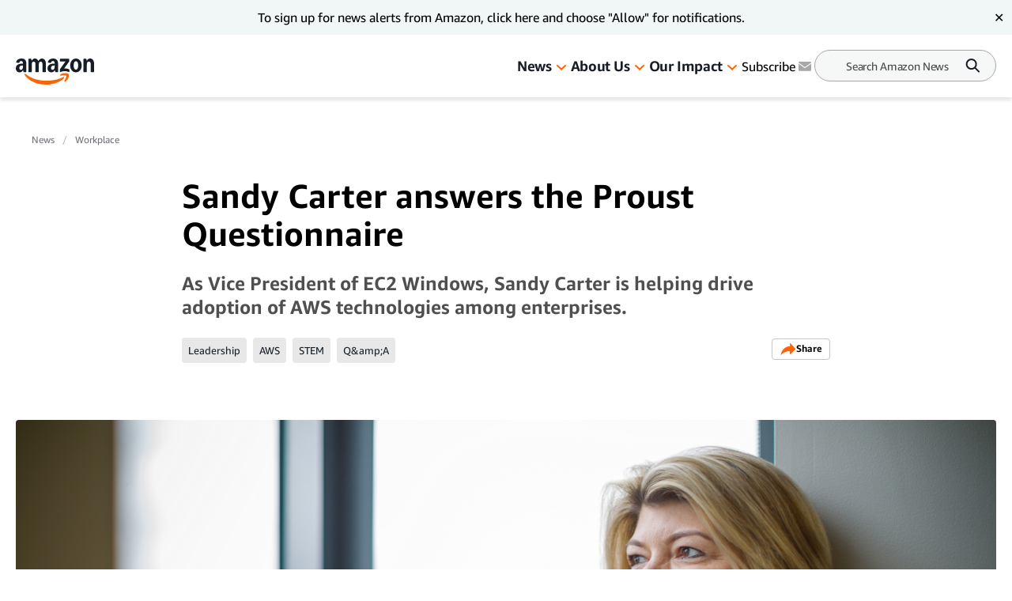

--- FILE ---
content_type: text/html; charset=utf-8
request_url: https://www.aboutamazon.com/news/workplace/sandy-carter-answers-the-proust-questionnaire
body_size: 66446
content:
<!DOCTYPE html><html lang="en"><head><meta charSet="utf-8"/><meta name="viewport" content="width=device-width, initial-scale=1"/><link rel="preload" href="/_next/static/media/665b265b8ab38986.p.woff" as="font" crossorigin="" type="font/woff"/><link rel="preload" href="/_next/static/media/7fe83725c48c9c69.p.woff" as="font" crossorigin="" type="font/woff"/><link rel="preload" href="/_next/static/media/d180bbba8bf4e40d.p.woff" as="font" crossorigin="" type="font/woff"/><link rel="preload" href="/_next/static/media/d892c3e5c534541d.p.woff" as="font" crossorigin="" type="font/woff"/><link rel="preload" href="/_next/static/media/f90a977ffdd12ef5.p.woff" as="font" crossorigin="" type="font/woff"/><link rel="preload" as="image" href="https://assets.aboutamazon.com/33/83/a6edf12a47c6b5b15af27c127552/20171116sandycartervp-js-10.JPG"/><link rel="preload" as="image" href="https://assets.aboutamazon.com/dims4/default/9148c13/2147483647/strip/true/crop/1125x1125+438+0/resize/84x84!/quality/90/?url=https%3A%2F%2Famazon-blogs-brightspot.s3.amazonaws.com%2F47%2F6d%2F7fe296e642859c7ba2a629eda3ba%2Famazon-logo-hero-images-2024.jpg"/><link rel="preload" as="image" href="https://assets.aboutamazon.com/85/0b/a54bd5854c1b99512aa65180a2f0/result-2.svg"/><link rel="stylesheet" href="/_next/static/css/68a01bcc595d1b8f.css" data-precedence="next"/><link rel="stylesheet" href="/_next/static/css/7d97fe51bdfb705a.css" data-precedence="next"/><link rel="stylesheet" href="/_next/static/css/c0683ba97901f251.css" data-precedence="next"/><link rel="stylesheet" href="/_next/static/css/9df73e26ccf28cf7.css" data-precedence="next"/><link rel="stylesheet" href="/_next/static/css/6f7f17778fe925f4.css" data-precedence="next"/><link rel="preload" as="script" fetchPriority="low" href="/_next/static/chunks/webpack-d9296a04d0bd3f9e.js"/><script src="/_next/static/chunks/fd9d1056-a028450ad751d70c.js" async=""></script><script src="/_next/static/chunks/2117-c6a8f369057e3a91.js" async=""></script><script src="/_next/static/chunks/main-app-eb20cac97cf20c98.js" async=""></script><script src="/_next/static/chunks/app/layout-2baff522be95c74a.js" async=""></script><script src="/_next/static/chunks/4ec97bd2-ded197b8be120301.js" async=""></script><script src="/_next/static/chunks/5eb80a2d-6d19120d57c01b87.js" async=""></script><script src="/_next/static/chunks/9c0be7fd-ed10ff9ee6e40e9e.js" async=""></script><script src="/_next/static/chunks/d101304b-28ef5f8d572bbf1a.js" async=""></script><script src="/_next/static/chunks/0cb8460a-47d50196a3cdcff6.js" async=""></script><script src="/_next/static/chunks/7b01e4aa-26b7f47a3662ab1d.js" async=""></script><script src="/_next/static/chunks/ddb11654-5e348bdd8015b564.js" async=""></script><script src="/_next/static/chunks/2396a370-5ec8f38cb99887b5.js" async=""></script><script src="/_next/static/chunks/ea055470-46a8524498631f35.js" async=""></script><script src="/_next/static/chunks/782b29a1-bf519b28d57bb278.js" async=""></script><script src="/_next/static/chunks/674be3f2-885afaaf62b30a5e.js" async=""></script><script src="/_next/static/chunks/a88a5821-24ea95bf7f7b31c9.js" async=""></script><script src="/_next/static/chunks/0c2bd621-6bc14cceee184dad.js" async=""></script><script src="/_next/static/chunks/1e82ba45-8e373a6d11f693c5.js" async=""></script><script src="/_next/static/chunks/4c5fd163-1ba8972a71cb5468.js" async=""></script><script src="/_next/static/chunks/b6264f8f-ceadcfa139468d80.js" async=""></script><script src="/_next/static/chunks/bc0e69f6-68f175e67ffccb6a.js" async=""></script><script src="/_next/static/chunks/8f7c2092-fe77598ac50670ac.js" async=""></script><script src="/_next/static/chunks/78120182-f1729bee2bce578f.js" async=""></script><script src="/_next/static/chunks/dbb9d6b5-5679066c9d7cf58f.js" async=""></script><script src="/_next/static/chunks/aa59ef6c-d720d353226a166f.js" async=""></script><script src="/_next/static/chunks/6e01793f-94b159943e62ea34.js" async=""></script><script src="/_next/static/chunks/3224e4dd-b66fefd6ccddb142.js" async=""></script><script src="/_next/static/chunks/aeae96fd-a6074ec9ca085e07.js" async=""></script><script src="/_next/static/chunks/3534eb0e-fd62e23befb6382e.js" async=""></script><script src="/_next/static/chunks/152c37e3-0fbbc8b3851d3185.js" async=""></script><script src="/_next/static/chunks/03964f3a-ea02d503652b51b8.js" async=""></script><script src="/_next/static/chunks/6fb0dd44-04ed2a201426333f.js" async=""></script><script src="/_next/static/chunks/3441d278-ce2f1cfa05ddcff7.js" async=""></script><script src="/_next/static/chunks/4215-92675db0b52d373c.js" async=""></script><script src="/_next/static/chunks/6677-6cd4842fd87aae78.js" async=""></script><script src="/_next/static/chunks/8162-546e802be6d9270d.js" async=""></script><script src="/_next/static/chunks/app/%5B%5B...slug%5D%5D/page-ace57ab048e38a4b.js" async=""></script><script src="/_next/static/chunks/app/error-98be7085ea83f5b2.js" async=""></script><script src="https://cdn1.adoberesources.net/alloy/2.27.0/alloy.min.js" async=""></script><link rel="preload" href="https://assets.adobedtm.com/057ba335cefc/edb903aead4f/launch-44ec4d431192.min.js" as="script"/><link rel="preload" href="https://www.youtube.com/iframe_api" as="script"/><link rel="apple-touch-icon" sizes="180x180" href="/_next/static/media/apple-touch-icon.706b1b87.png"/><link rel="icon" type="image/png" href="/_next/static/media/favicon-32x32.2b6b6c3a.png"/><link rel="icon" type="image/png" href="/_next/static/media/favicon-16x16.d315d746.png"/><title>Sandy Carter answers the Proust Questionnaire</title><meta name="description" content="As Vice President of EC2 Windows, Sandy Carter is helping drive adoption of AWS technologies among enterprises."/><meta name="author" content="Amazon Staff"/><meta name="category" content="Workplace"/><meta name="brightspot.contentId" content="00000160-566c-db8c-ad77-defcbb110001"/><meta name="featureFlags" content="{&quot;redesign&quot;:true}"/><link rel="canonical" href="https://www.aboutamazon.com/news/workplace/sandy-carter-answers-the-proust-questionnaire"/><link rel="alternate" hrefLang="en-US" href="https://www.aboutamazon.com/news/workplace/sandy-carter-answers-the-proust-questionnaire"/><link rel="alternate" hrefLang="de-DE" href="https://www.aboutamazon.de/news/arbeiten-bei-amazon/sandy-carter-beantwortet-den-proust-fragebogen"/><meta property="og:title" content="Sandy Carter answers the Proust Questionnaire"/><meta property="og:description" content="As Vice President of EC2 Windows, Sandy Carter is helping drive adoption of AWS technologies among enterprises. "/><meta property="og:site_name" content="About Amazon"/><meta property="og:image" content="https://assets.aboutamazon.com/dims4/default/5c9c30a/2147483647/strip/true/crop/6580x3290+0+549/resize/1200x600!/quality/90/?url=https%3A%2F%2Famazon-blogs-brightspot.s3.amazonaws.com%2F33%2F83%2Fa6edf12a47c6b5b15af27c127552%2F20171116sandycartervp-js-10.JPG"/><meta property="og:image:type" content="image/jpeg"/><meta property="og:image:width" content="1200"/><meta property="og:image:height" content="600"/><meta property="og:type" content="article"/><meta property="article:published_time" content="2017-12-19T19:22:11.404Z"/><meta property="article:author:name" content="Amazon Staff"/><meta property="article:tag" content="Leadership"/><meta property="article:tag" content="AWS"/><meta property="article:tag" content="STEM"/><meta property="article:tag" content="Q&amp;A"/><meta property="article:tag" content="Amazon News"/><meta name="twitter:card" content="summary_large_image"/><meta name="twitter:title" content="Sandy Carter answers the Proust Questionnaire"/><meta name="twitter:description" content="As Vice President of EC2 Windows, Sandy Carter is helping drive adoption of AWS technologies among enterprises. "/><meta name="twitter:image" content="https://assets.aboutamazon.com/dims4/default/5c9c30a/2147483647/strip/true/crop/6580x3290+0+549/resize/1200x600!/quality/90/?url=https%3A%2F%2Famazon-blogs-brightspot.s3.amazonaws.com%2F33%2F83%2Fa6edf12a47c6b5b15af27c127552%2F20171116sandycartervp-js-10.JPG"/><meta name="twitter:image:type" content="image/jpeg"/><meta name="twitter:image:width" content="1200"/><meta name="twitter:image:height" content="600"/><script src="/_next/static/chunks/polyfills-42372ed130431b0a.js" noModule=""></script></head><body class="__variable_5ad93c"><script id="alloy-innerHtml">!function(n,o){o.forEach(function(o){n[o]||((n.__alloyNS=n.__alloyNS||
            []).push(o),n[o]=function(){var u=arguments;return new Promise(
            function(i,l){n.setTimeout(function(){n[o].q.push([i,l,u])})})},n[o].q=[])})}
            (window,["alloy"]);</script><header><!--$--><div class="hasShortMenuList"><div class="main-navigation__wrapper"><div data-testid="MainNavigation" class="main-navigation__container   "><div class="main-navigation__container-fixed"><nav id="MainNavigation" role="navigation" aria-label="Main Navigation"><a data-testid="LogoButton" href="https://www.aboutamazon.com" aria-label="Amazon Home" class="amazon-logo"><div data-testid="icon-AmazonLogo"><svg width="100" height="33" viewBox="0 0 100 33" fill="none" xmlns="http://www.w3.org/2000/svg"><g clip-path="url(#clip0_2174_5051)"><path d="M4.84063 17.4979C3.88196 17.4979 3.03805 17.2896 2.30892 16.8729C1.57979 16.4429 1.01268 15.8516 0.60761 15.099C0.202537 14.3329 0 13.4527 0 12.4582C0 11.2621 0.297054 10.2138 0.891162 9.31338C1.49877 8.41295 2.35618 7.72083 3.46338 7.23702C4.58408 6.75321 5.89382 6.5113 7.39259 6.5113C8.08122 6.5113 8.64157 6.55834 9.07365 6.65241V6.22908C9.07365 5.2077 8.88461 4.44838 8.50655 3.95113C8.12848 3.44044 7.55462 3.18509 6.78498 3.18509C5.54276 3.18509 4.74611 3.8369 4.39505 5.1405C4.28703 5.5168 4.06424 5.67807 3.72668 5.62431L0.972177 5.1405C0.76964 5.10018 0.627864 5.01283 0.546849 4.87844C0.479337 4.74404 0.472586 4.56261 0.526596 4.33415C0.87766 2.96335 1.62029 1.90165 2.7545 1.14905C3.90221 0.383018 5.34022 0 7.06853 0C9.12091 0 10.6804 0.551008 11.7471 1.65302C12.8273 2.75504 13.3674 4.36103 13.3674 6.47098V16.6109C13.3674 16.7587 13.3134 16.8864 13.2054 16.9939C13.1109 17.088 12.9894 17.135 12.8408 17.135H10.2079C9.8838 17.135 9.68126 16.9603 9.60025 16.6109L9.19517 14.7159H9.03314C8.66858 15.6029 8.12173 16.2883 7.39259 16.7721C6.67696 17.256 5.82631 17.4979 4.84063 17.4979ZM4.4153 11.9743C4.4153 12.6866 4.59759 13.2578 4.96215 13.6878C5.34022 14.1045 5.84656 14.3128 6.48118 14.3128C7.31833 14.3128 7.9597 13.9432 8.40528 13.204C8.85086 12.4514 9.07365 11.3763 9.07365 9.97862V8.9102C8.69558 8.84301 8.33777 8.80941 8.0002 8.80941C6.893 8.80941 6.01534 9.09835 5.36723 9.67624C4.73261 10.2407 4.4153 11.0067 4.4153 11.9743ZM15.8789 0.886988C15.8789 0.739157 15.9261 0.618204 16.0207 0.52413C16.1287 0.416616 16.257 0.362859 16.4055 0.362859H19.079C19.2275 0.362859 19.349 0.409896 19.4435 0.503971C19.5516 0.598045 19.6191 0.725718 19.6461 0.886988L20.0511 2.86255H20.2132C20.5777 1.93525 21.0976 1.22969 21.7727 0.745877C22.4613 0.248626 23.2715 0 24.2031 0C25.2023 0 26.0597 0.262065 26.7754 0.786194C27.5045 1.31032 28.0649 2.0562 28.4564 3.02382H28.6185C29.2126 2.00244 29.8809 1.24313 30.6236 0.745877C31.3662 0.248626 32.1966 0 33.1148 0C34.114 0 34.9781 0.268784 35.7072 0.806353C36.4499 1.34392 37.017 2.10996 37.4086 3.10446C37.8001 4.09896 37.9959 5.27489 37.9959 6.63225V16.6109C37.9959 16.7587 37.9419 16.8864 37.8339 16.9939C37.7394 17.088 37.6178 17.135 37.4693 17.135H34.2287C34.0802 17.135 33.9519 17.088 33.8439 16.9939C33.7494 16.8864 33.7021 16.7587 33.7021 16.6109V6.95479C33.7021 5.97373 33.5131 5.22114 33.135 4.69701C32.757 4.17288 32.2101 3.91081 31.4945 3.91081C30.7113 3.91081 30.1105 4.21991 29.6919 4.83812C29.2868 5.45632 29.0843 6.35003 29.0843 7.51924V16.6109C29.0843 16.7587 29.0303 16.8864 28.9223 16.9939C28.8277 17.088 28.7062 17.135 28.5577 17.135H25.3171C25.1686 17.135 25.0403 17.088 24.9323 16.9939C24.8378 16.8864 24.7905 16.7587 24.7905 16.6109V6.95479C24.7905 5.97373 24.6015 5.22114 24.2234 4.69701C23.8453 4.17288 23.2985 3.91081 22.5829 3.91081C21.7997 3.91081 21.1989 4.21991 20.7803 4.83812C20.3752 5.45632 20.1727 6.35003 20.1727 7.51924V16.6109C20.1727 16.7587 20.1187 16.8864 20.0106 16.9939C19.9161 17.088 19.7946 17.135 19.6461 17.135H16.4055C16.257 17.135 16.1287 17.088 16.0207 16.9939C15.9261 16.8864 15.8789 16.7587 15.8789 16.6109V0.886988ZM40.1023 12.4582C40.1023 11.2621 40.3993 10.2138 40.9935 9.31338C41.6011 8.41295 42.4585 7.72083 43.5657 7.23702C44.6864 6.75321 45.9961 6.5113 47.4949 6.5113C48.1835 6.5113 48.7439 6.55834 49.1759 6.65241V6.22908C49.1759 5.2077 48.9869 4.44838 48.6088 3.95113C48.2308 3.44044 47.6569 3.18509 46.8873 3.18509C45.6451 3.18509 44.8484 3.8369 44.4973 5.1405C44.3893 5.5168 44.1665 5.67807 43.829 5.62431L41.0745 5.1405C40.8719 5.10018 40.7302 5.01283 40.6491 4.87844C40.5816 4.74404 40.5749 4.56261 40.6289 4.33415C40.9799 2.96335 41.7226 1.90165 42.8568 1.14905C44.0045 0.383018 45.4425 0 47.1708 0C49.2232 0 50.7827 0.551008 51.8494 1.65302C52.9296 2.75504 53.4697 4.36103 53.4697 6.47098V16.6109C53.4697 16.7587 53.4157 16.8864 53.3077 16.9939C53.2132 17.088 53.0917 17.135 52.9431 17.135H50.3101C49.9861 17.135 49.7836 16.9603 49.7025 16.6109L49.2975 14.7159H49.1354C48.7709 15.6029 48.224 16.2883 47.4949 16.7721C46.7793 17.256 45.9286 17.4979 44.9429 17.4979C43.9572 17.4979 43.1403 17.2896 42.4112 16.8729C41.6821 16.4429 41.115 15.8516 40.7099 15.099C40.3048 14.3329 40.1023 13.4527 40.1023 12.4582ZM44.5176 11.9743C44.5176 12.6866 44.6999 13.2578 45.0644 13.6878C45.4425 14.1045 45.9489 14.3128 46.5835 14.3128C47.4206 14.3128 48.062 13.9432 48.5076 13.204C48.9531 12.4514 49.1759 11.3763 49.1759 9.97862V8.9102C48.7979 8.84301 48.4401 8.80941 48.1025 8.80941C46.9953 8.80941 46.1176 9.09835 45.4695 9.67624C44.8349 10.2407 44.5176 11.0067 44.5176 11.9743ZM55.6571 14.1717C55.6571 13.876 55.7381 13.6206 55.9002 13.4056L62.8269 3.74954H56.3457C56.1972 3.74954 56.0689 3.7025 55.9609 3.60843C55.8664 3.50092 55.8191 3.37324 55.8191 3.22541V0.886988C55.8191 0.739157 55.8664 0.618204 55.9609 0.52413C56.0689 0.416616 56.1972 0.362859 56.3457 0.362859H66.9992C67.1477 0.362859 67.2692 0.416616 67.3637 0.52413C67.4718 0.618204 67.5258 0.739157 67.5258 0.886988V3.32621C67.5258 3.62187 67.4448 3.87721 67.2827 4.09224L61.0041 12.6799C61.3822 12.6127 61.767 12.5791 62.1586 12.5791C63.1307 12.5791 64.0219 12.6665 64.832 12.8412C65.6557 13.0024 66.5063 13.2712 67.384 13.6475C67.6946 13.7819 67.8498 14.0104 67.8498 14.3329V16.6512C67.8498 16.8662 67.7823 17.014 67.6473 17.0947C67.5123 17.1619 67.3435 17.1552 67.141 17.0745C66.1283 16.6982 65.2304 16.4362 64.4472 16.2883C63.6776 16.1271 62.8337 16.0464 61.9155 16.0464C60.9973 16.0464 60.1197 16.1271 59.242 16.2883C58.3779 16.4496 57.4192 16.7117 56.366 17.0745C56.1635 17.1417 55.9947 17.1417 55.8597 17.0745C55.7246 16.9939 55.6571 16.8528 55.6571 16.6512V14.1717ZM68.741 8.74893C68.741 7.10935 69.0583 5.62431 69.6929 4.29383C70.3275 2.94991 71.1984 1.90165 72.3056 1.14905C73.4263 0.383018 74.6686 0 76.0323 0C77.3961 0 78.6518 0.383018 79.759 1.14905C80.8797 1.90165 81.7574 2.94991 82.392 4.29383C83.0401 5.62431 83.3642 7.10935 83.3642 8.74893C83.3642 10.3885 83.0401 11.8803 82.392 13.2242C81.7574 14.5547 80.8797 15.6029 79.759 16.369C78.6518 17.1216 77.4096 17.4979 76.0323 17.4979C74.6551 17.4979 73.4263 17.1216 72.3056 16.369C71.1984 15.6029 70.3275 14.5547 69.6929 13.2242C69.0583 11.8803 68.741 10.3885 68.741 8.74893ZM73.1968 8.74893C73.1968 10.4557 73.4398 11.7728 73.9259 12.7001C74.412 13.6139 75.1142 14.0709 76.0323 14.0709C76.9505 14.0709 77.6594 13.6139 78.159 12.7001C78.6585 11.7728 78.9083 10.4557 78.9083 8.74893C78.9083 7.04215 78.6585 5.73183 78.159 4.81796C77.6594 3.89065 76.9505 3.427 76.0323 3.427C75.1142 3.427 74.412 3.89065 73.9259 4.81796C73.4398 5.73183 73.1968 7.04215 73.1968 8.74893ZM85.5516 0.886988C85.5516 0.739157 85.5988 0.618204 85.6933 0.52413C85.8014 0.416616 85.9296 0.362859 86.0781 0.362859H88.7516C88.9002 0.362859 89.0217 0.409896 89.1162 0.503971C89.2242 0.598045 89.2917 0.725718 89.3187 0.886988L89.7238 2.86255H89.8858C90.2504 1.94869 90.7838 1.24313 91.4859 0.745877C92.2015 0.248626 93.0387 0 93.9973 0C95.0235 0 95.9079 0.268784 96.6506 0.806353C97.4067 1.34392 97.9873 2.10996 98.3924 3.10446C98.7975 4.09896 99 5.27489 99 6.63225V16.6109C99 16.7587 98.946 16.8864 98.838 16.9939C98.7435 17.088 98.6219 17.135 98.4734 17.135H95.2328C95.0843 17.135 94.956 17.088 94.848 16.9939C94.7535 16.8864 94.7062 16.7587 94.7062 16.6109V6.95479C94.7062 5.97373 94.5037 5.22114 94.0986 4.69701C93.6935 4.17288 93.1197 3.91081 92.377 3.91081C91.5534 3.91081 90.9255 4.21991 90.4935 4.83812C90.0614 5.45632 89.8453 6.35003 89.8453 7.51924V16.6109C89.8453 16.7587 89.7913 16.8864 89.6833 16.9939C89.5888 17.088 89.4673 17.135 89.3187 17.135H86.0781C85.9296 17.135 85.8014 17.088 85.6933 16.9939C85.5988 16.8864 85.5516 16.7587 85.5516 16.6109V0.886988Z" fill="#161D26"></path><path d="M11.2613 19.4533C11.0048 19.6549 10.9507 19.9909 11.0993 20.4613C11.2343 20.8779 11.5516 21.3953 12.0512 22.0135C14.0631 24.4863 16.4597 26.5425 19.2412 28.1821C22.0228 29.8217 25 31.0312 28.1731 31.8107C31.3597 32.6036 34.6138 33.0001 37.9354 33.0001C42.1887 33.0001 46.2394 32.3819 50.0876 31.1455C53.9358 29.9225 57.1494 28.2023 59.7284 25.9848C60.633 25.1919 61.0854 24.5602 61.0854 24.0899C61.0854 23.9152 61.0111 23.7404 60.8626 23.5657C60.66 23.3641 60.417 23.2969 60.1334 23.3641C59.8499 23.4313 59.4516 23.5993 58.9385 23.8681C56.4675 25.1583 53.4565 26.1864 49.9053 26.9524C46.3677 27.7319 42.6748 28.1216 38.8266 28.1216C34.0602 28.1216 29.4559 27.4765 25.0135 26.1864C20.5712 24.8962 16.6353 22.8803 13.2057 20.1387C12.7061 19.749 12.301 19.5004 11.9904 19.3929C11.6934 19.2853 11.4503 19.3055 11.2613 19.4533Z" fill="#FF6200"></path><path d="M56.2647 20.4612C55.9811 20.73 55.9069 21.0123 56.0419 21.3079C56.1364 21.5229 56.3187 21.6439 56.5887 21.6708C56.8588 21.7111 57.2436 21.6842 57.7432 21.5901C58.5534 21.4154 59.3973 21.2945 60.2749 21.2273C61.1526 21.1735 61.9155 21.187 62.5636 21.2676C63.2117 21.3617 63.6168 21.5229 63.7788 21.7514C64.0219 22.1143 63.9341 22.8803 63.5155 24.0495C63.1104 25.2187 62.5568 26.3543 61.8547 27.4564C61.5847 27.8999 61.4226 28.2493 61.3686 28.5046C61.3146 28.76 61.3821 28.975 61.5712 29.1497C61.6927 29.2707 61.8277 29.3311 61.9762 29.3311C62.3678 29.3311 62.9349 28.9884 63.6775 28.303C65.0143 27.1473 65.9527 25.7765 66.4928 24.1906C66.7899 23.3708 66.9721 22.5107 67.0396 21.6103C67.1072 20.7099 67.0059 20.0648 66.7358 19.6751C66.4793 19.2988 65.9122 18.9897 65.0345 18.7477C64.1704 18.5058 63.2995 18.3849 62.4218 18.3849C60.707 18.3849 59.0799 18.7881 57.5407 19.5944C56.9736 19.9035 56.5482 20.1925 56.2647 20.4612Z" fill="#FF6200"></path></g><defs><clipPath id="clip0_2174_5051"><rect width="99" height="33" fill="white"></rect></clipPath></defs></svg></div></a><button data-testid="SearchButtonMobile" class="search-button-mobile"><div data-testid="icon-SearchV2"><svg width="20" height="21" viewBox="0 0 20 21" fill="none" xmlns="http://www.w3.org/2000/svg"><path d="M17.7601 16.85L13.2501 12.29C14.1938 11.027 14.6835 9.48231 14.6399 7.90624C14.5963 6.33017 14.0218 4.81499 13.0096 3.60612C11.9974 2.39726 10.6068 1.5655 9.06291 1.24559C7.51903 0.925681 5.91236 1.13635 4.50315 1.84347C3.09394 2.55059 1.96472 3.71275 1.29841 5.14171C0.632087 6.57066 0.467694 8.18272 0.831855 9.71676C1.19602 11.2508 2.0674 12.617 3.30487 13.594C4.54233 14.571 6.0734 15.1017 7.65007 15.1C9.15877 15.1015 10.6266 14.6098 11.8301 13.7L16.3401 18.25C16.5302 18.4153 16.7757 18.5027 17.0275 18.4948C17.2793 18.4869 17.5188 18.3843 17.6982 18.2074C17.8776 18.0305 17.9836 17.7925 17.9951 17.5408C18.0066 17.2891 17.9226 17.0424 17.7601 16.85ZM7.65007 13.1C6.66117 13.1 5.69447 12.8067 4.87222 12.2573C4.04998 11.7079 3.40911 10.927 3.03068 10.0134C2.65224 9.09977 2.55322 8.09443 2.74615 7.12453C2.93907 6.15462 3.41528 5.26371 4.11454 4.56445C4.8138 3.86518 5.70472 3.38898 6.67462 3.19605C7.64453 3.00313 8.64986 3.10214 9.56349 3.48058C10.4771 3.85902 11.258 4.49988 11.8074 5.32213C12.3568 6.14437 12.6501 7.11107 12.6501 8.09998C12.6501 9.42606 12.1233 10.6978 11.1856 11.6355C10.2479 12.5732 8.97616 13.1 7.65007 13.1Z" fill="#161D26"></path></svg></div></button><div class="main-navigation__desktop-list-container"><ul style="display:flex" data-testid="NavigationList" class="main-navigation__list "><li data-testid="NavigationListItem-0"><div class="main-navigation__link"><a href="https://www.aboutamazon.com/amazon-news-today" data-testid="MainNavigationLink">News</a><button data-testid="MainNavigationCaret" class="main-navigation__caret" aria-label="News" role="button"><div data-testid="icon-DownArrowOrange"><svg width="16" height="16" viewBox="0 0 16 16" fill="none" xmlns="http://www.w3.org/2000/svg"><path d="M8.00195 11L2.29399 5.61836C2.10575 5.44057 2 5.19944 2 4.94801C2 4.82352 2.02596 4.70024 2.0764 4.58522C2.12685 4.47021 2.20078 4.3657 2.29399 4.27767C2.38719 4.18964 2.49784 4.11981 2.61962 4.07216C2.7414 4.02452 2.87192 4 3.00373 4C3.26994 4 3.52524 4.09988 3.71348 4.27767L8.00195 8.3375L12.2904 4.27767C12.3836 4.18964 12.4943 4.11981 12.6161 4.07216C12.7378 4.02452 12.8684 4 13.0002 4C13.132 4 13.2625 4.02452 13.3843 4.07216C13.5061 4.11981 13.6167 4.18964 13.7099 4.27767C13.8031 4.3657 13.8771 4.47021 13.9275 4.58522C13.9779 4.70024 14.0039 4.82352 14.0039 4.94801C14.0039 5.07251 13.9779 5.19578 13.9275 5.3108C13.8771 5.42582 13.8031 5.53033 13.7099 5.61836L8.00195 11Z" fill="#FF6200"></path></svg></div></button></div><div class="subitems" style="display:none;grid-template-columns:repeat(3, 1fr)" data-testid="MainNavSubitems"><div class="subitems__container"><div><a href="https://www.aboutamazon.com/stores-amazon-shopping-news" class="subitems__link" data-testid="MainNavSubitemLink">Stores and Shopping</a></div><div><a href="https://www.aboutamazon.com/amazon-aws-news" class="subitems__link" data-testid="MainNavSubitemLink">AWS</a></div><div><a href="https://www.aboutamazon.com/amazon-news-devices-kindle-alexa" class="subitems__link" data-testid="MainNavSubitemLink">Devices</a></div><div><a href="https://www.aboutamazon.com/entertainment-news" class="subitems__link" data-testid="MainNavSubitemLink">Entertainment</a></div></div><div class="subitems__container"><div><a href="https://www.aboutamazon.com/artificial-intelligence-ai-news" class="subitems__link" data-testid="MainNavSubitemLink">Artificial Intelligence</a></div><div><a href="https://www.aboutamazon.com/amazons-workplace-culture" class="subitems__link" data-testid="MainNavSubitemLink">Workplace</a></div><div><a href="https://www.aboutamazon.com/sustainability-company-reports-news-updates" class="subitems__link" data-testid="MainNavSubitemLink">Sustainability</a></div><div><a href="https://www.aboutamazon.com/amazon-relief-fund-news-community" class="subitems__link" data-testid="MainNavSubitemLink">Community</a></div></div><div class="subitems__container"><div><a href="https://www.aboutamazon.com/international-news" class="subitems__link" data-testid="MainNavSubitemLink">International</a></div></div><div class="subitems__featuredTopics-container"><span class="subitems__featuredTopics">Featured Topics</span><a href="https://www.aboutamazon.com/news/tag/alexa" class="tag" data-testid="Tag">Alexa+</a></div></div></li><li data-testid="NavigationListItem-1"><div class="main-navigation__link"><a href="https://www.aboutamazon.com/about-us" data-testid="MainNavigationLink">About Us</a><button data-testid="MainNavigationCaret" class="main-navigation__caret" aria-label="About Us" role="button"><div data-testid="icon-DownArrowOrange"><svg width="16" height="16" viewBox="0 0 16 16" fill="none" xmlns="http://www.w3.org/2000/svg"><path d="M8.00195 11L2.29399 5.61836C2.10575 5.44057 2 5.19944 2 4.94801C2 4.82352 2.02596 4.70024 2.0764 4.58522C2.12685 4.47021 2.20078 4.3657 2.29399 4.27767C2.38719 4.18964 2.49784 4.11981 2.61962 4.07216C2.7414 4.02452 2.87192 4 3.00373 4C3.26994 4 3.52524 4.09988 3.71348 4.27767L8.00195 8.3375L12.2904 4.27767C12.3836 4.18964 12.4943 4.11981 12.6161 4.07216C12.7378 4.02452 12.8684 4 13.0002 4C13.132 4 13.2625 4.02452 13.3843 4.07216C13.5061 4.11981 13.6167 4.18964 13.7099 4.27767C13.8031 4.3657 13.8771 4.47021 13.9275 4.58522C13.9779 4.70024 14.0039 4.82352 14.0039 4.94801C14.0039 5.07251 13.9779 5.19578 13.9275 5.3108C13.8771 5.42582 13.8031 5.53033 13.7099 5.61836L8.00195 11Z" fill="#FF6200"></path></svg></div></button></div><div class="subitems" style="display:none;grid-template-columns:auto" data-testid="MainNavSubitems"><div class="subitems__column-container" data-testid="MainNavSubitemColumn"><div><a href="https://www.aboutamazon.com/what-we-do" class="subitems__link">What We Do</a></div><div><a href="https://www.aboutamazon.com/workplace" class="subitems__link">Working at Amazon</a></div><div><a href="https://www.aboutamazon.com/about-us/leadership-principles" class="subitems__link">Leadership Principles</a></div><div><a href="https://www.aboutamazon.com/about-us/shareholder-letters" class="subitems__link">Shareholder Letters</a></div><div><a href="https://www.aboutamazon.com/about-us/amazon-reports" class="subitems__link">Reports</a></div></div></div></li><li data-testid="NavigationListItem-2"><div class="main-navigation__link"><a href="https://www.aboutamazon.com/impact" data-testid="MainNavigationLink">Our Impact</a><button data-testid="MainNavigationCaret" class="main-navigation__caret" aria-label="Our Impact" role="button"><div data-testid="icon-DownArrowOrange"><svg width="16" height="16" viewBox="0 0 16 16" fill="none" xmlns="http://www.w3.org/2000/svg"><path d="M8.00195 11L2.29399 5.61836C2.10575 5.44057 2 5.19944 2 4.94801C2 4.82352 2.02596 4.70024 2.0764 4.58522C2.12685 4.47021 2.20078 4.3657 2.29399 4.27767C2.38719 4.18964 2.49784 4.11981 2.61962 4.07216C2.7414 4.02452 2.87192 4 3.00373 4C3.26994 4 3.52524 4.09988 3.71348 4.27767L8.00195 8.3375L12.2904 4.27767C12.3836 4.18964 12.4943 4.11981 12.6161 4.07216C12.7378 4.02452 12.8684 4 13.0002 4C13.132 4 13.2625 4.02452 13.3843 4.07216C13.5061 4.11981 13.6167 4.18964 13.7099 4.27767C13.8031 4.3657 13.8771 4.47021 13.9275 4.58522C13.9779 4.70024 14.0039 4.82352 14.0039 4.94801C14.0039 5.07251 13.9779 5.19578 13.9275 5.3108C13.8771 5.42582 13.8031 5.53033 13.7099 5.61836L8.00195 11Z" fill="#FF6200"></path></svg></div></button></div><div class="subitems" style="display:none;grid-template-columns:auto" data-testid="MainNavSubitems"><div class="subitems__column-container" data-testid="MainNavSubitemColumn"><div><a href="https://www.aboutamazon.com/planet" class="subitems__link">Sustainability</a></div><div><a href="https://www.aboutamazon.com/impact/community" class="subitems__link">Community</a></div><div><a href="https://www.aboutamazon.com/impact/small-businesses" class="subitems__link">Small Businesses</a></div><div><a href="https://www.aboutamazon.com/impact/economy/growth" class="subitems__link">Economy</a></div><div><a href="https://www.aboutamazon.com/impact/amazon-future-ready" class="subitems__link">Amazon Future Ready </a></div></div></div></li><li><a href="https://email.aboutamazon.com/l/637851/2020-10-29/pd87g?utm_source=homepage&amp;utm_medium=aboutamazon&amp;utm_campaign=newslettersubscribers&amp;utm_content=amazonnewssignup" target="_blank" rel="noopener noreferrer" data-testid="SubscribeButton" class="subscribe-button" aria-label="Subscribe to Amazon News">Subscribe<div data-testid="icon-Envelope"><svg width="24" height="24" viewBox="0 0 24 24" fill="none" xmlns="http://www.w3.org/2000/svg"><path fill-rule="evenodd" clip-rule="evenodd" d="M20 6.96296L12 12.7407L4 6.96296C4 6.42798 4.44444 6 5 6H19C19.5555 6 20 6.42798 20 6.96296ZM4 8.69272L12 14.4705L20 8.69272V16.5926C20 17.1276 19.5555 17.5556 19 17.5556H5C4.44444 17.5556 4 17.1276 4 16.5926V8.69272Z" fill="#A8A8A8"></path><mask id="mask0_2328_4971" style="mask-type:luminance" maskUnits="userSpaceOnUse" x="4" y="6" width="16" height="12"><path fill-rule="evenodd" clip-rule="evenodd" d="M20 6.96296L12 12.7407L4 6.96296C4 6.42798 4.44444 6 5 6H19C19.5555 6 20 6.42798 20 6.96296ZM4 8.69272L12 14.4705L20 8.69272V16.5926C20 17.1276 19.5555 17.5556 19 17.5556H5C4.44444 17.5556 4 17.1276 4 16.5926V8.69272Z" fill="white"></path></mask><g mask="url(#mask0_2328_4971)"><rect width="24" height="24" fill="#A8A8A8"></rect></g></svg></div></a></li><li class="search-bar-container"><div class="search-bar " data-testid="SearchBar"><input data-testid="SearchInput" type="text" placeholder="Search Amazon News" class="search-input" aria-label="Search" id="SearchInput" value=""/><span class="static-search_icon"><div data-testid="icon-SearchV2"><svg width="20" height="21" viewBox="0 0 20 21" fill="none" xmlns="http://www.w3.org/2000/svg"><path d="M17.7601 16.85L13.2501 12.29C14.1938 11.027 14.6835 9.48231 14.6399 7.90624C14.5963 6.33017 14.0218 4.81499 13.0096 3.60612C11.9974 2.39726 10.6068 1.5655 9.06291 1.24559C7.51903 0.925681 5.91236 1.13635 4.50315 1.84347C3.09394 2.55059 1.96472 3.71275 1.29841 5.14171C0.632087 6.57066 0.467694 8.18272 0.831855 9.71676C1.19602 11.2508 2.0674 12.617 3.30487 13.594C4.54233 14.571 6.0734 15.1017 7.65007 15.1C9.15877 15.1015 10.6266 14.6098 11.8301 13.7L16.3401 18.25C16.5302 18.4153 16.7757 18.5027 17.0275 18.4948C17.2793 18.4869 17.5188 18.3843 17.6982 18.2074C17.8776 18.0305 17.9836 17.7925 17.9951 17.5408C18.0066 17.2891 17.9226 17.0424 17.7601 16.85ZM7.65007 13.1C6.66117 13.1 5.69447 12.8067 4.87222 12.2573C4.04998 11.7079 3.40911 10.927 3.03068 10.0134C2.65224 9.09977 2.55322 8.09443 2.74615 7.12453C2.93907 6.15462 3.41528 5.26371 4.11454 4.56445C4.8138 3.86518 5.70472 3.38898 6.67462 3.19605C7.64453 3.00313 8.64986 3.10214 9.56349 3.48058C10.4771 3.85902 11.258 4.49988 11.8074 5.32213C12.3568 6.14437 12.6501 7.11107 12.6501 8.09998C12.6501 9.42606 12.1233 10.6978 11.1856 11.6355C10.2479 12.5732 8.97616 13.1 7.65007 13.1Z" fill="#161D26"></path></svg></div></span></div></li></ul></div><button class="hamburger-menu" data-testid="HamburgerMenu"><div data-testid="icon-HamburgerDarkV2"><svg width="21" height="21" viewBox="0 0 18 18" fill="none" xmlns="http://www.w3.org/2000/svg"><path d="M1 4H17C17.2652 4 17.5196 3.89464 17.7071 3.70711C17.8946 3.51957 18 3.26522 18 3C18 2.73478 17.8946 2.48043 17.7071 2.29289C17.5196 2.10536 17.2652 2 17 2H1C0.734784 2 0.48043 2.10536 0.292893 2.29289C0.105357 2.48043 0 2.73478 0 3C0 3.26522 0.105357 3.51957 0.292893 3.70711C0.48043 3.89464 0.734784 4 1 4Z" fill="#161D26"></path><path d="M17 8H1C0.734784 8 0.48043 8.10536 0.292893 8.29289C0.105357 8.48043 0 8.73478 0 9C0 9.26522 0.105357 9.51957 0.292893 9.70711C0.48043 9.89464 0.734784 10 1 10H17C17.2652 10 17.5196 9.89464 17.7071 9.70711C17.8946 9.51957 18 9.26522 18 9C18 8.73478 17.8946 8.48043 17.7071 8.29289C17.5196 8.10536 17.2652 8 17 8Z" fill="#161D26"></path><path d="M17 14H1C0.734784 14 0.48043 14.1054 0.292893 14.2929C0.105357 14.4804 0 14.7348 0 15C0 15.2652 0.105357 15.5196 0.292893 15.7071C0.48043 15.8946 0.734784 16 1 16H17C17.2652 16 17.5196 15.8946 17.7071 15.7071C17.8946 15.5196 18 15.2652 18 15C18 14.7348 17.8946 14.4804 17.7071 14.2929C17.5196 14.1054 17.2652 14 17 14Z" fill="#161D26"></path></svg></div></button></nav><div class="main-navigation__mobile-list-container"></div></div></div></div></div><!--/$--></header><section><div class="ArticlePage-topContainer-background-v2 ArticleType-article" id="ArticlePage"><div class="ArticlePage-topContainer ArticlePageContainer-lead V2"><div><nav aria-label="Breadcrumb" class="breadcrumb"><ol><li style="display:inline-flex"><a href="https://www.aboutamazon.com/amazon-news-today" class="breadcrumb__link">News</a></li><li style="display:inline-flex"><a href="https://www.aboutamazon.com/news/workplace" class="breadcrumb__link">Workplace</a></li></ol></nav><div class="article-header-v2 standard" data-testid="ArticleHeaderV2"><div class="article-header-v2__title-content"><h1>Sandy Carter answers the Proust Questionnaire</h1><p>As Vice President of EC2 Windows, Sandy Carter is helping drive adoption of AWS technologies among enterprises. </p><div class="tags-desktop"><div class="related-tags v2" data-testid="related-tags"><div class="related-tags__content"><nav><ol><li style="display:inline-flex"><a href="https://www.aboutamazon.com/news/tag/leadership" class="related-tags__link">Leadership</a></li><li style="display:inline-flex"><a href="https://www.aboutamazon.com/news/tag/aws" class="related-tags__link">AWS</a></li><li style="display:inline-flex"><a href="https://www.aboutamazon.com/news/tag/stem" class="related-tags__link">STEM</a></li><li style="display:inline-flex"><a href="https://www.aboutamazon.com/news/tag/q-a" class="related-tags__link">Q&amp;amp;A</a></li></ol></nav><div data-testid="SocialSharesV2" class="share"><div><button class="button LightOutlinedV2 is-reversed has-icon" data-testid="button-fn" type="button">Share<div data-testid="icon-ShareArrowOrange"><svg xmlns="http://www.w3.org/2000/svg" width="20" height="17" fill="none"><path fill="#FF6200" d="m12.158.5 7.207 7.747-7.37 7.242v-4.21C9.046 10.269 2.132 13.473.364 16.5c0 0 1.147-11.116 11.793-11.621V.5Z"></path></svg></div></button></div></div></div></div></div></div><div class="article-header-v2__img-content"><div class="lead-image-section"><img alt="Sandy Carter AWS" height="698" role="" src="https://assets.aboutamazon.com/33/83/a6edf12a47c6b5b15af27c127552/20171116sandycartervp-js-10.JPG" width="1240" class=""/></div></div><div class="article-header-v2__publisher-content "><div class="author"><img src="https://assets.aboutamazon.com/dims4/default/9148c13/2147483647/strip/true/crop/1125x1125+438+0/resize/84x84!/quality/90/?url=https%3A%2F%2Famazon-blogs-brightspot.s3.amazonaws.com%2F47%2F6d%2F7fe296e642859c7ba2a629eda3ba%2Famazon-logo-hero-images-2024.jpg" alt="Amazon Staff"/><p>Written by <!-- -->Amazon Staff</p></div><div class="published"><p class="published__date"> </p><p class="published__read-time">5 min read</p></div></div><div class="tags-mobile"><div class="related-tags v2" data-testid="related-tags"><div class="related-tags__content"><nav><ol><li style="display:inline-flex"><a href="https://www.aboutamazon.com/news/tag/leadership" class="related-tags__link">Leadership</a></li><li style="display:inline-flex"><a href="https://www.aboutamazon.com/news/tag/aws" class="related-tags__link">AWS</a></li><li style="display:inline-flex"><a href="https://www.aboutamazon.com/news/tag/stem" class="related-tags__link">STEM</a></li><li style="display:inline-flex"><a href="https://www.aboutamazon.com/news/tag/q-a" class="related-tags__link">Q&amp;amp;A</a></li></ol></nav><div data-testid="SocialSharesV2" class="share"><div><button class="button LightOutlinedV2 is-reversed has-icon" data-testid="button-fn" type="button">Share<div data-testid="icon-ShareArrowOrange"><svg xmlns="http://www.w3.org/2000/svg" width="20" height="17" fill="none"><path fill="#FF6200" d="m12.158.5 7.207 7.747-7.37 7.242v-4.21C9.046 10.269 2.132 13.473.364 16.5c0 0 1.147-11.116 11.793-11.621V.5Z"></path></svg></div></button></div></div></div></div></div></div></div></div></div><div class="ArticlePage-wrapper ArticleType-article v2-no-nav"><main class="ArticlePage-main v2"><article class="ArticlePage-mainContent"><div class="ArticlePage-articleBody articleBody"><article><div class="contentContainer block"><div class="contentItem-role-text"><span class="text v2"><div class="text"><span class="text v2">We’ve all heard about startups like Netflix and Airbnb that came of age on AWS (</span><a class="link" target="_blank" rel="noopener noreferrer" href="https://aws.amazon.com/"><span class="text v2">Amazon Web Services),</span></a><span class="text v2"> and became major forces reinventing their industries. As Vice President of </span><a class="link" target="_blank" rel="noopener noreferrer" href="https://aws.amazon.com/windows/products/ec2/"><span class="text v2">EC2 Windows </span></a><span class="text v2">(Elastic Compute Cloud service that offers users flexible, scalable compute capacity for Microsoft applications), Sandy Carter is helping drive adoption of AWS technologies among enterprises. </span></div></span></div></div><div class="contentContainer block"><div class="contentItem-role-text"><span class="text v2"><div class="text"><span class="text v2">In this interview, Sandy answers a Proust Questionnaire (a parlor game popularized by Marcel Proust, who believed that an individual will reveal their true nature in answering these questions), speaks about her grandmother, her team at AWS, and why she loves the beach.</span></div></span></div></div><div class="contentContainer block"><div class="contentItem-role-text"><span class="text v2"><div class="text"><span class="boldText"><span class="text v2">Which person do you most admire?</span></span><br/><span class="text v2">My grandmother – I admire her because of her grit. She’ll tell you that she’s five feet tall, but she’s only four foot eleven. Despite this, she was really good at basketball, and played at a time when women weren’t encouraged to take up sports.</span></div></span></div></div><div class="contentContainer block"><div class="contentItem-role-text"><span class="text v2"><div class="text"><span class="boldText"><span class="text v2">What is your greatest fear?</span></span><br/><span class="text v2">Not being able to contribute to society. I always want to be able to give back in some way, even after I retire.</span></div></span></div></div><div class="contentContainer block"><div class="contentItem-role-text"><span class="text v2"><div class="text"><span class="boldText"><span class="text v2">In your mind, what is the single greatest innovation in history?</span></span><br/><span class="text v2">Artificial intelligence. People say that it’s going to take away jobs. But I believe it’s going to help us focus on what’s interesting and important, like finding a cure for cancer.</span></div></span></div></div><div class="contentContainer block"><div class="contentItem-role-text"><span class="text v2"><div class="text"><span class="boldText"><span class="text v2">What is your first memory of a computer?</span></span><br/><span class="text v2">I went to college at Duke (I was a tutor for the basketball team at Duke!) to be a doctor. But I found out that I was allergic to the chemicals that are typically used in a doctor’s office. This would come in the way of my being a doctor – it wouldn’t do to see patients while passing out at the same time. My advisor asked me to take a class in the Computer Science department. This was great because it allowed me to test drugs, without using animals.</span></div></span></div></div><div class="contentContainer block"><div class="contentItem-role-text"><span class="text v2"><div class="text"><span class="boldText"><span class="text v2">What is one thing you do every week you do to stay focused on customer needs?</span></span><br/><span class="text v2">I make time to talk to customers every day.</span></div></span></div></div><div class="contentContainer block"><div class="contentItem-role-text"><span class="text v2"><div class="text"><span class="boldText"><span class="text v2">What publications do you read to stay current with external trends?</span></span><br/><span class="text v2">I like to read businesses books. Most recently, I read the Next Generation Business Experience. As an adjunct professor for Carnegie Mellon, I read academic journals regularly. I also read Gartner reports and am a voracious consumer of social media.</span></div></span></div></div><div class="contentContainer block"><div class="contentItem-role-text"><span class="text v2"><div class="text"><span class="boldText"><span class="text v2">Which words or phrases do you most overuse?</span></span><br/><span class="text v2">I overuse exclamation points. When I left my role at IBM, my team gave me a statue shaped kind of like an Emmy – but it was a big exclamation point. I also use the word amazing such as “These customer wins at AWS are amazing! The people at AWS are amazing!”</span></div></span></div></div><div class="contentContainer block"><div class="contentItem-role-text"><span class="text v2"><div class="text"><span class="boldText"><span class="text v2">When and where were you happiest?</span></span><br/><span class="text v2">I’m always happiest at Wrightsville Beach, North Carolina. I go to the beach twice a year. It’s where I do my big thinking such as the idea for my next book.</span></div></span></div></div><div class="contentContainer block"><div class="contentItem-role-text"><span class="text v2"><div class="text"><span class="boldText"><span class="text v2">What was the last time you were wrong about something?</span></span><br/><span class="text v2">This morning.</span></div></span></div></div><div class="contentContainer block"><div class="contentItem-role-text"><span class="text v2"><div class="text"><span class="boldText"><span class="text v2">Which talent would you most like to have?</span></span><br/><span class="text v2">I’d love to be able to sing. I play the piano, the saxophone, and clarinet, but I want to be able to communicate musically, even if it is for karaoke.</span></div></span></div></div><div class="contentContainer block"><div class="contentItem-role-text"><span class="text v2"><div class="text"><span class="boldText"><span class="text v2">Tell us about the last time you disagreed and committed to something.</span></span><br/><span class="text v2">It was last night. I loved the name of a product – but a majority of the team wanted to go with another name. So I disagreed and committed.</span></div></span></div></div><div class="contentContainer block"><div class="contentItem-role-text"><span class="text v2"><div class="text"><span class="boldText"><span class="text v2">If you could change one thing about yourself, what would it be?</span></span><br/><span class="text v2">I just recently had an accident in Brazil and broke my femur. The doctors say that it’s a three year recovery process, but I’d really like for things to go back to how things were before the accident. I also wish I could be more patient. Amazon believes in bias for action – but you don’t want to over-index on that.</span></div></span></div></div><div class="contentContainer block"><div class="contentItem-role-text"><span class="text v2"><div class="text"><span class="boldText"><span class="text v2">What do you consider your greatest achievement?</span></span><br/><span class="text v2">My two daughters, Maria and Kassie.</span></div></span></div></div><div class="contentContainer block"><div class="contentItem-role-text"><span class="text v2"><div class="text"><span class="boldText"><span class="text v2">Looking back, was there an event or moment that altered the direction of your career?</span></span><br/><span class="text v2">I was always very technical. I have a degree in Computer Science and Math. But one of my managers told me that my real talent was in translating that technology into real-world knowledge. His words resonated with me, and got me interested in other areas like sales, marketing, and business development.</span></div></span></div></div><div class="contentContainer block"><div class="contentItem-role-text"><span class="text v2"><div class="text"><span class="boldText"><span class="text v2">Where would you most like to live?</span></span><br/><span class="text v2">Austin, TX. I like the warm weather, the food, and the people. The only thing Austin doesn’t have is a beach.</span></div></span></div></div><div class="contentContainer block"><div class="contentItem-role-text"><span class="text v2"><div class="text"><span class="boldText"><span class="text v2">What is your most treasured possession?</span></span><br/><span class="text v2">A necklace my grandmother gave me. It has a single stone surrounded several other stones. It signifies that even while you’re in the center, your family always supports you.</span></div></span></div></div><div class="contentContainer block"><div class="contentItem-role-text"><span class="text v2"><div class="text"><span class="boldText"><span class="text v2">What was your first day like at Amazon?</span></span><br/><span class="text v2">I remember the new hire orientation. It gets you pumped about the history and tradition at Amazon, and reminds you that you now have the chance to make history because it is still Day 1.</span></div></span></div></div><div class="contentContainer block"><div class="contentItem-role-text"><span class="text v2"><div class="text"><span class="boldText"><span class="text v2">What is an example of a piece of advice you have received?</span></span><br/><span class="text v2">A mentor once told me that people will not remember what you said, but they will always remember how you made them feel. Be it your manager, your parents or even a work of art, what always stays with you is that emotional connection.</span></div></span></div></div><div class="contentContainer block"><div class="contentItem-role-text"><span class="text v2"><div class="text"><span class="boldText"><span class="text v2">What is an example of a piece of advice you have delivered to others?</span></span><br/><span class="text v2">Go after what you are most passionate about. I tell the girls and women I mentor when they tell me about getting to the next step or advancing in their career, “Do what you most love. Don’t do something you don’t love, because you’re going to be doing it so much.” Another piece of advice I give women is treat networking as part of the job. Many men take the time to have lunch with a colleague or pursue other networking activities, and women should do the same.</span></div></span></div></div><div class="contentContainer block"><div class="contentItem-role-text"><span class="text v2"><div class="text"><span class="boldText"><span class="text v2">What are some innovations from your organization in 2017 that inspire the most pride within you?</span></span><br/><span class="text v2">A machine learning platform that connects legacy Windows environments to digital innovation. At re:Invent last month, we had a business called Just Eat demonstrate how they are using Artificial Intelligence to take orders through Alexa while using a legacy Windows base. We’re also helping customers with Internet of Things and Windows. For example, Pitney Bowes is using their SQL database that exists on AWS along with the Internet of Things to have a better transportation application.</span></div></span></div></div><div class="contentContainer block"><div class="contentItem-role-text"><span class="text v2"><div class="text"><span class="boldText"><span class="text v2">Why would you tell a young girl to pursue a career in technology?</span></span><br/><span class="text v2">There’s no job in the future that won’t have tech. I think both girls and boys should understand technology and would even say that everyone should be able to code. I would also say that you don’t just have to code for stuff that boys like. One of the startups I work with is 360 Fashion. They produce tech fashion, which is clothing that will light up and change designs when you move. There’s so many things you can do that are related to your area of interest – tech can be embedded in anything and everything.</span></div></span></div></div><div class="contentContainer block"><div class="contentItem-role-text"><span class="text v2"><div class="text"><span class="boldText"><span class="text v2">What was the last thing you purchased on Amazon?</span></span><br/><span class="text v2">A hot pink cocktail dress for the </span><a class="link" target="_blank" rel="noopener noreferrer" href="https://girlsintech.org/"><span class="text v2">Girls in Tech</span></a><span class="text v2"> gala dinner.</span></div></span></div></div><div class="contentContainer"><div class="articles-links"><p class="articles-links__title">Trending news and stories</p><ol class="articles-links__list"><li style="margin-bottom:1rem"><a href="https://www.aboutamazon.com/news/entertainment/spider-noir-nicolas-cage-prime-video" class="articles-links__item">Everything to know about the new ‘Spider-Noir’ series, coming to MGM+ and Prime Video</a></li><li style="margin-bottom:1rem"><a href="https://www.aboutamazon.com/news/entertainment/thursday-night-football-schedule-prime-video" class="articles-links__item">‘Thursday Night Football’ 2025 schedule: How to watch live on Prime Video</a></li><li style="margin-bottom:1rem"><a href="https://www.aboutamazon.com/news/entertainment/stream-nba-prime-video" class="articles-links__item">NBA on Prime Video: Complete 2025-2026 schedule and streaming guide</a></li><li style="margin-bottom:1rem"><a href="https://www.aboutamazon.com/news/entertainment/stream-wicked-for-good-prime-video" class="articles-links__item">‘Wicked: For Good’ is available on Prime Video—here’s how to watch it</a></li></ol></div></div></article></div></article><div class="ArticlePage-tags"><div class="related-tags v2" data-testid="related-tags"><hr/><p class="related-tags__title"> <!-- -->Related Tags<!-- --> </p><div class="related-tags__content"><nav><ol><li style="display:inline-flex"><a href="https://www.aboutamazon.com/news/tag/leadership" class="related-tags__link">Leadership</a></li><li style="display:inline-flex"><a href="https://www.aboutamazon.com/news/tag/aws" class="related-tags__link">AWS</a></li><li style="display:inline-flex"><a href="https://www.aboutamazon.com/news/tag/stem" class="related-tags__link">STEM</a></li><li style="display:inline-flex"><a href="https://www.aboutamazon.com/news/tag/q-a" class="related-tags__link">Q&amp;amp;A</a></li></ol></nav><div data-testid="SocialSharesV2" class="share"><div><button class="button LightOutlinedV2 is-reversed has-icon" data-testid="button-fn" type="button">Share<div data-testid="icon-ShareArrowOrange"><svg xmlns="http://www.w3.org/2000/svg" width="20" height="17" fill="none"><path fill="#FF6200" d="m12.158.5 7.207 7.747-7.37 7.242v-4.21C9.046 10.269 2.132 13.473.364 16.5c0 0 1.147-11.116 11.793-11.621V.5Z"></path></svg></div></button></div></div></div></div></div></main></div><div class="article-carousel v2" data-testid="ArticleCarousel"><div class="article-carousel-wrapper"><div class="article-carousel-title">More Amazon News<div class="article-carousel-controls"><button disabled="" data-testid="prev"><span class="sr-only ">Previous slide</span><div data-testid="icon-ChevronRight"><svg xmlns="http://www.w3.org/2000/svg" width="24" height="24" fill="none" viewBox="0 0 24 24" data-testid="chevronRightIcon"><path fill="#2F3033" fill-rule="evenodd" d="M11.659 17.316l5.656-5.657-1.414-1.415v.001l-4.245-4.244-1.414 1.414 4.244 4.244-4.242 4.242 1.415 1.415z" clip-rule="evenodd"></path></svg></div></button>1 / 1<button data-testid="next"><span class="sr-only ">Next slide</span><div data-testid="icon-ChevronRight"><svg xmlns="http://www.w3.org/2000/svg" width="24" height="24" fill="none" viewBox="0 0 24 24" data-testid="chevronRightIcon"><path fill="#2F3033" fill-rule="evenodd" d="M11.659 17.316l5.656-5.657-1.414-1.415v.001l-4.245-4.244-1.414 1.414 4.244 4.244-4.242 4.242 1.415 1.415z" clip-rule="evenodd"></path></svg></div></button></div></div><div class="carousel"><div class="slick-slider carousel__slider-container slick-initialized" dir="ltr"><div class="slick-list"><div class="slick-track" style="width:800%;left:0%"><div data-index="0" class="slick-slide slick-active slick-current" tabindex="-1" aria-hidden="false" style="outline:none;width:12.5%"><div><div class="promo-card-v2 promo-card-v2--bottomrail" data-testid="PromoCardV2" tabindex="0"><div class="promo-card-v2__media"><a aria-label="Amazon’s S-team: Meet the 28 members who make up our senior leadership team" href="https://www.aboutamazon.com/news/workplace/amazon-s-team-members" tabindex="0"><picture><source media="(max-width: 568px)"/><img src="https://assets.aboutamazon.com/dims4/default/4be9e9d/2147483647/strip/true/crop/2000x1125+0+0/resize/1320x743!/quality/90/?url=https%3A%2F%2Famazon-blogs-brightspot.s3.amazonaws.com%2F84%2F97%2Fb48c5d4743fc82545db05480fed8%2Fabout-amazon-hero-smile-mark-16x9-smile-on-squid-ink.jpg" alt="Amazon’s S-team: Meet the 28 members who make up our senior leadership team"/></picture></a></div><div class="promo-card-v2__content"><div class="promo-card-v2__title"><a href="https://www.aboutamazon.com/news/workplace/amazon-s-team-members" tabindex="0" data-testid="PromoCardV2-title">Amazon’s S-team: Meet the 28 members who make up our senior leadership team</a></div><div class="card-meta stacked"><div class="card-meta__left"><div class="card-meta__category"><a href="https://www.aboutamazon.com/news/workplace">Workplace</a></div></div><div class="card-meta__right"><div class="card-meta__right"><div class="card-meta__published">Jan. 7, 2026</div></div></div></div></div></div></div></div><div data-index="1" class="slick-slide" tabindex="-1" aria-hidden="true" style="outline:none;width:12.5%"><div><div class="promo-card-v2 promo-card-v2--bottomrail" data-testid="PromoCardV2" tabindex="-1"><div class="promo-card-v2__media"><a aria-label="How Amazon is using predictive meteorology to help employees and partners stay safe this winter" href="https://www.aboutamazon.com/news/workplace/amazon-employee-driver-safety-winter" tabindex="-1"><picture><source media="(max-width: 568px)"/><img src="https://assets.aboutamazon.com/dims4/default/45439bd/2147483647/strip/true/crop/2000x1125+0+0/resize/1320x743!/quality/90/?url=https%3A%2F%2Famazon-blogs-brightspot.s3.amazonaws.com%2Ffb%2F37%2Fef480d7c43d6a182baeb7993b0d9%2Feu-occ-109-eu-winterdelivery-hero-1.jpg" alt="How Amazon is using predictive meteorology to help employees and partners stay safe this winter"/></picture></a></div><div class="promo-card-v2__content"><div class="promo-card-v2__title"><a href="https://www.aboutamazon.com/news/workplace/amazon-employee-driver-safety-winter" tabindex="-1" data-testid="PromoCardV2-title">How Amazon is using predictive meteorology to help employees and partners stay safe this winter</a></div><div class="card-meta stacked"><div class="card-meta__left"><div class="card-meta__category"><a href="https://www.aboutamazon.com/news/workplace">Workplace</a></div></div><div class="card-meta__right"><div class="card-meta__right"><div class="card-meta__published">Dec. 1, 2025</div></div></div></div></div></div></div></div><div data-index="2" class="slick-slide" tabindex="-1" aria-hidden="true" style="outline:none;width:12.5%"><div><div class="promo-card-v2 promo-card-v2--bottomrail" data-testid="PromoCardV2" tabindex="-1"><div class="promo-card-v2__media"><a aria-label="Amazon CEO Andy Jassy on building something remarkable: Resilience is the key" href="https://www.aboutamazon.com/news/workplace/amazon-ceo-andy-jassy-advice-key-to-success" tabindex="-1"><picture><source media="(max-width: 568px)"/><img src="https://assets.aboutamazon.com/dims4/default/dcf9683/2147483647/strip/true/crop/2000x1151+0+0/resize/1291x743!/quality/90/?url=https%3A%2F%2Famazon-blogs-brightspot.s3.amazonaws.com%2Ff9%2F03%2F2a81d44b4ce2ba213136415da45e%2Fandy-jassy-amazon-employees-aagm-hero.jpg" alt="Amazon CEO Andy Jassy on building something remarkable: Resilience is the key"/></picture></a></div><div class="promo-card-v2__content"><div class="promo-card-v2__title"><a href="https://www.aboutamazon.com/news/workplace/amazon-ceo-andy-jassy-advice-key-to-success" tabindex="-1" data-testid="PromoCardV2-title">Amazon CEO Andy Jassy on building something remarkable: Resilience is the key</a></div><div class="card-meta stacked"><div class="card-meta__left"><div class="card-meta__category"><a href="https://www.aboutamazon.com/news/workplace">Workplace</a></div></div><div class="card-meta__right"><div class="card-meta__right"><div class="card-meta__published">Dec. 1, 2025</div></div></div></div></div></div></div></div><div data-index="3" class="slick-slide" tabindex="-1" aria-hidden="true" style="outline:none;width:12.5%"><div><div class="promo-card-v2 promo-card-v2--bottomrail" data-testid="PromoCardV2" tabindex="-1"><div class="promo-card-v2__media"><a aria-label="5 awesome health benefits many Amazon employees can start using on their first day" href="https://www.aboutamazon.com/news/workplace/amazon-health-benefits" tabindex="-1"><picture><source media="(max-width: 568px)"/><img src="https://assets.aboutamazon.com/dims4/default/7e7f8d6/2147483647/strip/true/crop/2000x1125+0+0/resize/1320x743!/quality/90/?url=https%3A%2F%2Famazon-blogs-brightspot.s3.amazonaws.com%2F63%2F9a%2F654b8c8741e59c956151c9a5ee85%2Famazonhealthcarebenefits-hero-2000x1125.jpg" alt="5 awesome health benefits many Amazon employees can start using on their first day"/></picture></a></div><div class="promo-card-v2__content"><div class="promo-card-v2__title"><a href="https://www.aboutamazon.com/news/workplace/amazon-health-benefits" tabindex="-1" data-testid="PromoCardV2-title">5 awesome health benefits many Amazon employees can start using on their first day</a></div><div class="card-meta stacked"><div class="card-meta__left"><div class="card-meta__category"><a href="https://www.aboutamazon.com/news/workplace">Workplace</a></div></div><div class="card-meta__right"><div class="card-meta__right"><div class="card-meta__published">Nov. 3, 2025</div></div></div></div></div></div></div></div><div data-index="4" class="slick-slide" tabindex="-1" aria-hidden="true" style="outline:none;width:12.5%"><div><div class="promo-card-v2 promo-card-v2--bottomrail" data-testid="PromoCardV2" tabindex="-1"><div class="promo-card-v2__media"><a aria-label="How my military experience helped me become a leader at Amazon" href="https://www.aboutamazon.com/news/workplace/amazon-leader-military-experience" tabindex="-1"><picture><source media="(max-width: 568px)"/><img src="https://assets.aboutamazon.com/dims4/default/4699f2b/2147483647/strip/true/crop/1600x900+0+0/resize/1320x743!/quality/90/?url=https%3A%2F%2Famazon-blogs-brightspot.s3.amazonaws.com%2F56%2F6c%2F586062a2418a9f5abd6733cab673%2Fabout-amazon-inline-aa-inline001-amazon-veterans-amaz012-101-dwc-veterans-1080p25-16x9-pp-v003-00-04-06-16-still002-copy-1920x1080.jpg" alt="How my military experience helped me become a leader at Amazon"/></picture></a><div data-testid="icon-VideoPlayer"><svg xmlns="http://www.w3.org/2000/svg" width="40" height="40" fill="none" viewBox="0 0 40 40"><circle cx="20" cy="20" r="20" fill="#FF6200"></circle><path fill="#fff" d="M26 20.5l-9.75 5.63V14.87L26 20.5z"></path></svg></div></div><div class="promo-card-v2__content"><div class="promo-card-v2__title"><a href="https://www.aboutamazon.com/news/workplace/amazon-leader-military-experience" tabindex="-1" data-testid="PromoCardV2-title">How my military experience helped me become a leader at Amazon</a></div><div class="card-meta stacked"><div class="card-meta__left"><div class="card-meta__category"><a href="https://www.aboutamazon.com/news/workplace">Workplace</a></div></div><div class="card-meta__right"><div class="card-meta__right"><div class="card-meta__published">Nov. 2, 2025</div></div></div></div></div></div></div></div><div data-index="5" class="slick-slide" tabindex="-1" aria-hidden="true" style="outline:none;width:12.5%"><div><div class="promo-card-v2 promo-card-v2--bottomrail" data-testid="PromoCardV2" tabindex="-1"><div class="promo-card-v2__media"><a aria-label="Future Ready 2030: Amazon expands skills training goal, invests $2.5 billion to prepare 50 million people for the future of work" href="https://www.aboutamazon.com/news/workplace/amazon-future-of-work-skills-jobs-training" tabindex="-1"><picture><source media="(max-width: 568px)"/><img src="https://assets.aboutamazon.com/dims4/default/7528efb/2147483647/strip/true/crop/1600x900+0+0/resize/1320x743!/quality/90/?url=https%3A%2F%2Famazon-blogs-brightspot.s3.amazonaws.com%2F04%2F0b%2Fa1083f7549a8bdbb9a1439938ab0%2Fskillsbuilder-inline2.jpg" alt="Future Ready 2030: Amazon expands skills training goal, invests $2.5 billion to prepare 50 million people for the future of work"/></picture></a></div><div class="promo-card-v2__content"><div class="promo-card-v2__title"><a href="https://www.aboutamazon.com/news/workplace/amazon-future-of-work-skills-jobs-training" tabindex="-1" data-testid="PromoCardV2-title">Future Ready 2030: Amazon expands skills training goal, invests $2.5 billion to prepare 50 million people for the future of work</a></div><div class="card-meta stacked"><div class="card-meta__left"><div class="card-meta__category"><a href="https://www.aboutamazon.com/news/workplace">Workplace</a></div></div><div class="card-meta__right"><div class="card-meta__right"><div class="card-meta__published">Oct. 22, 2025</div></div></div></div></div></div></div></div><div data-index="6" class="slick-slide" tabindex="-1" aria-hidden="true" style="outline:none;width:12.5%"><div><div class="promo-card-v2 promo-card-v2--bottomrail" data-testid="PromoCardV2" tabindex="-1"><div class="promo-card-v2__media"><a aria-label="Everything you need to know about Career Choice, Amazon’s education benefit that pre-pays tuition for degrees and skills development" href="https://www.aboutamazon.com/news/workplace/career-choice-free-education-for-amazon-employees" tabindex="-1"><picture><source media="(max-width: 568px)"/><img src="https://assets.aboutamazon.com/dims4/default/af5a864/2147483647/strip/true/crop/1920x1080+0+0/resize/1320x743!/quality/90/?url=https%3A%2F%2Famazon-blogs-brightspot.s3.amazonaws.com%2Fd5%2F28%2F7e4834c040568be272264a797a75%2Fcareer-choice-hero-2.jpg" alt="Everything you need to know about Career Choice, Amazon’s education benefit that pre-pays tuition for degrees and skills development"/></picture></a></div><div class="promo-card-v2__content"><div class="promo-card-v2__title"><a href="https://www.aboutamazon.com/news/workplace/career-choice-free-education-for-amazon-employees" tabindex="-1" data-testid="PromoCardV2-title">Everything you need to know about Career Choice, Amazon’s education benefit that pre-pays tuition for degrees and skills development</a></div><div class="card-meta stacked"><div class="card-meta__left"><div class="card-meta__category"><a href="https://www.aboutamazon.com/news/workplace">Workplace</a></div></div><div class="card-meta__right"><div class="card-meta__right"><div class="card-meta__published">Oct. 22, 2025</div></div></div></div></div></div></div></div><div data-index="7" class="slick-slide" tabindex="-1" aria-hidden="true" style="outline:none;width:12.5%"><div><div class="promo-card-v2 promo-card-v2--bottomrail" data-testid="PromoCardV2" tabindex="-1"><div class="promo-card-v2__media"><a aria-label="Amazon is creating 250,000 jobs in the US this holiday season, including in rural areas across the country" href="https://www.aboutamazon.com/news/workplace/amazon-seasonal-holiday-jobs-2025" tabindex="-1"><picture><source media="(max-width: 568px)"/><img src="https://assets.aboutamazon.com/dims4/default/e799839/2147483647/strip/true/crop/2000x1125+0+0/resize/1320x743!/quality/90/?url=https%3A%2F%2Famazon-blogs-brightspot.s3.amazonaws.com%2F7d%2F75%2F35a2bef441e188c42e8474f0387e%2Fabout-amazon-hero-hat2-9-31.jpg" alt="Amazon is creating 250,000 jobs in the US this holiday season, including in rural areas across the country"/></picture></a></div><div class="promo-card-v2__content"><div class="promo-card-v2__title"><a href="https://www.aboutamazon.com/news/workplace/amazon-seasonal-holiday-jobs-2025" tabindex="-1" data-testid="PromoCardV2-title">Amazon is creating 250,000 jobs in the US this holiday season, including in rural areas across the country</a></div><div class="card-meta stacked"><div class="card-meta__left"><div class="card-meta__category"><a href="https://www.aboutamazon.com/news/workplace">Workplace</a></div></div><div class="card-meta__right"><div class="card-meta__right"><div class="card-meta__published">Oct. 12, 2025</div></div></div></div></div></div></div></div></div></div></div></div></div></div></section><button data-testid="scrollToTop" class="scrollToTop "><div data-testid="icon-ScrollToTop"><svg xmlns="http://www.w3.org/2000/svg" width="50" height="50" fill="none"><circle cx="25" cy="25" r="25" fill="#EAEFF2"></circle><path fill="#8C8C8C" d="M23.956 18h2.066v16h-2.066V18Z"></path><path fill="#8C8C8C" d="m25 16 1.455 1.42-9 8.637L16 24.637 25 16Z"></path><path fill="#8C8C8C" d="m25 16-1.455 1.42 9 8.637L34 24.637 25 16Z"></path></svg></div><span class="sr-only">Scroll to top button</span></button><footer><div class="footer V2" data-testid="Footer"><div class="footer__left"><div class="footer__left-nav"><div class="footer__left-logo"><a href="https://www.aboutamazon.com/" title="About Amazon Home"><div data-testid="icon-LogoLightV2"><svg width="99" height="33" viewBox="0 0 99 33" fill="none" xmlns="http://www.w3.org/2000/svg"><g id="Layer_1" clip-path="url(#clip0_2277_1127)"><path id="Vector" d="M4.84063 17.4979C3.88196 17.4979 3.03805 17.2896 2.30892 16.8729C1.57979 16.4429 1.01268 15.8516 0.60761 15.099C0.202537 14.3329 0 13.4527 0 12.4582C0 11.2621 0.297054 10.2138 0.891162 9.31338C1.49877 8.41295 2.35618 7.72083 3.46338 7.23702C4.58408 6.75321 5.89382 6.5113 7.39259 6.5113C8.08122 6.5113 8.64157 6.55834 9.07365 6.65241V6.22908C9.07365 5.2077 8.88461 4.44838 8.50655 3.95113C8.12848 3.44044 7.55462 3.18509 6.78498 3.18509C5.54276 3.18509 4.74611 3.8369 4.39505 5.1405C4.28703 5.5168 4.06424 5.67807 3.72668 5.62431L0.972177 5.1405C0.76964 5.10018 0.627864 5.01283 0.546849 4.87844C0.479337 4.74404 0.472586 4.56261 0.526596 4.33415C0.87766 2.96335 1.62029 1.90165 2.7545 1.14905C3.90221 0.383018 5.34022 0 7.06853 0C9.12091 0 10.6804 0.551008 11.7471 1.65302C12.8273 2.75504 13.3674 4.36103 13.3674 6.47098V16.6109C13.3674 16.7587 13.3134 16.8864 13.2054 16.9939C13.1109 17.088 12.9894 17.135 12.8408 17.135H10.2079C9.8838 17.135 9.68126 16.9603 9.60025 16.6109L9.19517 14.7159H9.03314C8.66858 15.6029 8.12173 16.2883 7.39259 16.7721C6.67696 17.256 5.82631 17.4979 4.84063 17.4979ZM4.4153 11.9743C4.4153 12.6866 4.59759 13.2578 4.96215 13.6878C5.34022 14.1045 5.84656 14.3128 6.48118 14.3128C7.31833 14.3128 7.9597 13.9432 8.40528 13.204C8.85086 12.4514 9.07365 11.3763 9.07365 9.97862V8.9102C8.69558 8.84301 8.33777 8.80941 8.0002 8.80941C6.893 8.80941 6.01534 9.09835 5.36723 9.67624C4.73261 10.2407 4.4153 11.0067 4.4153 11.9743ZM15.8789 0.886988C15.8789 0.739157 15.9261 0.618204 16.0207 0.52413C16.1287 0.416616 16.257 0.362859 16.4055 0.362859H19.079C19.2275 0.362859 19.349 0.409896 19.4435 0.503971C19.5516 0.598045 19.6191 0.725718 19.6461 0.886988L20.0511 2.86255H20.2132C20.5777 1.93525 21.0976 1.22969 21.7727 0.745877C22.4613 0.248626 23.2715 0 24.2031 0C25.2023 0 26.0597 0.262065 26.7754 0.786194C27.5045 1.31032 28.0649 2.0562 28.4564 3.02382H28.6185C29.2126 2.00244 29.8809 1.24313 30.6236 0.745877C31.3662 0.248626 32.1966 0 33.1148 0C34.114 0 34.9781 0.268784 35.7072 0.806353C36.4499 1.34392 37.017 2.10996 37.4086 3.10446C37.8001 4.09896 37.9959 5.27489 37.9959 6.63225V16.6109C37.9959 16.7587 37.9419 16.8864 37.8339 16.9939C37.7394 17.088 37.6178 17.135 37.4693 17.135H34.2287C34.0802 17.135 33.9519 17.088 33.8439 16.9939C33.7494 16.8864 33.7021 16.7587 33.7021 16.6109V6.95479C33.7021 5.97373 33.5131 5.22114 33.135 4.69701C32.757 4.17288 32.2101 3.91081 31.4945 3.91081C30.7113 3.91081 30.1105 4.21991 29.6919 4.83812C29.2868 5.45632 29.0843 6.35003 29.0843 7.51924V16.6109C29.0843 16.7587 29.0303 16.8864 28.9223 16.9939C28.8277 17.088 28.7062 17.135 28.5577 17.135H25.3171C25.1686 17.135 25.0403 17.088 24.9323 16.9939C24.8378 16.8864 24.7905 16.7587 24.7905 16.6109V6.95479C24.7905 5.97373 24.6015 5.22114 24.2234 4.69701C23.8453 4.17288 23.2985 3.91081 22.5829 3.91081C21.7997 3.91081 21.1989 4.21991 20.7803 4.83812C20.3752 5.45632 20.1727 6.35003 20.1727 7.51924V16.6109C20.1727 16.7587 20.1187 16.8864 20.0106 16.9939C19.9161 17.088 19.7946 17.135 19.6461 17.135H16.4055C16.257 17.135 16.1287 17.088 16.0207 16.9939C15.9261 16.8864 15.8789 16.7587 15.8789 16.6109V0.886988ZM40.1023 12.4582C40.1023 11.2621 40.3993 10.2138 40.9935 9.31338C41.6011 8.41295 42.4585 7.72083 43.5657 7.23702C44.6864 6.75321 45.9961 6.5113 47.4949 6.5113C48.1835 6.5113 48.7439 6.55834 49.1759 6.65241V6.22908C49.1759 5.2077 48.9869 4.44838 48.6088 3.95113C48.2308 3.44044 47.6569 3.18509 46.8873 3.18509C45.6451 3.18509 44.8484 3.8369 44.4973 5.1405C44.3893 5.5168 44.1665 5.67807 43.829 5.62431L41.0745 5.1405C40.8719 5.10018 40.7302 5.01283 40.6491 4.87844C40.5816 4.74404 40.5749 4.56261 40.6289 4.33415C40.9799 2.96335 41.7226 1.90165 42.8568 1.14905C44.0045 0.383018 45.4425 0 47.1708 0C49.2232 0 50.7827 0.551008 51.8494 1.65302C52.9296 2.75504 53.4697 4.36103 53.4697 6.47098V16.6109C53.4697 16.7587 53.4157 16.8864 53.3077 16.9939C53.2132 17.088 53.0917 17.135 52.9431 17.135H50.3101C49.9861 17.135 49.7836 16.9603 49.7025 16.6109L49.2975 14.7159H49.1354C48.7709 15.6029 48.224 16.2883 47.4949 16.7721C46.7793 17.256 45.9286 17.4979 44.9429 17.4979C43.9572 17.4979 43.1403 17.2896 42.4112 16.8729C41.6821 16.4429 41.115 15.8516 40.7099 15.099C40.3048 14.3329 40.1023 13.4527 40.1023 12.4582ZM44.5176 11.9743C44.5176 12.6866 44.6999 13.2578 45.0644 13.6878C45.4425 14.1045 45.9489 14.3128 46.5835 14.3128C47.4206 14.3128 48.062 13.9432 48.5076 13.204C48.9531 12.4514 49.1759 11.3763 49.1759 9.97862V8.9102C48.7979 8.84301 48.4401 8.80941 48.1025 8.80941C46.9953 8.80941 46.1176 9.09835 45.4695 9.67624C44.8349 10.2407 44.5176 11.0067 44.5176 11.9743ZM55.6571 14.1717C55.6571 13.876 55.7381 13.6206 55.9002 13.4056L62.8269 3.74954H56.3457C56.1972 3.74954 56.0689 3.7025 55.9609 3.60843C55.8664 3.50092 55.8191 3.37324 55.8191 3.22541V0.886988C55.8191 0.739157 55.8664 0.618204 55.9609 0.52413C56.0689 0.416616 56.1972 0.362859 56.3457 0.362859H66.9992C67.1477 0.362859 67.2692 0.416616 67.3637 0.52413C67.4718 0.618204 67.5258 0.739157 67.5258 0.886988V3.32621C67.5258 3.62187 67.4448 3.87721 67.2827 4.09224L61.0041 12.6799C61.3822 12.6127 61.767 12.5791 62.1586 12.5791C63.1307 12.5791 64.0219 12.6665 64.832 12.8412C65.6557 13.0024 66.5063 13.2712 67.384 13.6475C67.6946 13.7819 67.8498 14.0104 67.8498 14.3329V16.6512C67.8498 16.8662 67.7823 17.014 67.6473 17.0947C67.5123 17.1619 67.3435 17.1552 67.141 17.0745C66.1283 16.6982 65.2304 16.4362 64.4472 16.2883C63.6776 16.1271 62.8337 16.0464 61.9155 16.0464C60.9973 16.0464 60.1197 16.1271 59.242 16.2883C58.3779 16.4496 57.4192 16.7117 56.366 17.0745C56.1635 17.1417 55.9947 17.1417 55.8597 17.0745C55.7246 16.9939 55.6571 16.8528 55.6571 16.6512V14.1717ZM68.741 8.74893C68.741 7.10935 69.0583 5.62431 69.6929 4.29383C70.3275 2.94991 71.1984 1.90165 72.3056 1.14905C73.4263 0.383018 74.6686 0 76.0323 0C77.3961 0 78.6518 0.383018 79.759 1.14905C80.8797 1.90165 81.7574 2.94991 82.392 4.29383C83.0401 5.62431 83.3642 7.10935 83.3642 8.74893C83.3642 10.3885 83.0401 11.8803 82.392 13.2242C81.7574 14.5547 80.8797 15.6029 79.759 16.369C78.6518 17.1216 77.4096 17.4979 76.0323 17.4979C74.6551 17.4979 73.4263 17.1216 72.3056 16.369C71.1984 15.6029 70.3275 14.5547 69.6929 13.2242C69.0583 11.8803 68.741 10.3885 68.741 8.74893ZM73.1968 8.74893C73.1968 10.4557 73.4398 11.7728 73.9259 12.7001C74.412 13.6139 75.1142 14.0709 76.0323 14.0709C76.9505 14.0709 77.6594 13.6139 78.159 12.7001C78.6585 11.7728 78.9083 10.4557 78.9083 8.74893C78.9083 7.04215 78.6585 5.73183 78.159 4.81796C77.6594 3.89065 76.9505 3.427 76.0323 3.427C75.1142 3.427 74.412 3.89065 73.9259 4.81796C73.4398 5.73183 73.1968 7.04215 73.1968 8.74893ZM85.5516 0.886988C85.5516 0.739157 85.5988 0.618204 85.6933 0.52413C85.8014 0.416616 85.9296 0.362859 86.0781 0.362859H88.7516C88.9002 0.362859 89.0217 0.409896 89.1162 0.503971C89.2242 0.598045 89.2917 0.725718 89.3187 0.886988L89.7238 2.86255H89.8858C90.2504 1.94869 90.7838 1.24313 91.4859 0.745877C92.2015 0.248626 93.0387 0 93.9973 0C95.0235 0 95.9079 0.268784 96.6506 0.806353C97.4067 1.34392 97.9873 2.10996 98.3924 3.10446C98.7975 4.09896 99 5.27489 99 6.63225V16.6109C99 16.7587 98.946 16.8864 98.838 16.9939C98.7435 17.088 98.6219 17.135 98.4734 17.135H95.2328C95.0843 17.135 94.956 17.088 94.848 16.9939C94.7535 16.8864 94.7062 16.7587 94.7062 16.6109V6.95479C94.7062 5.97373 94.5037 5.22114 94.0986 4.69701C93.6935 4.17288 93.1197 3.91081 92.377 3.91081C91.5534 3.91081 90.9255 4.21991 90.4935 4.83812C90.0614 5.45632 89.8453 6.35003 89.8453 7.51924V16.6109C89.8453 16.7587 89.7913 16.8864 89.6833 16.9939C89.5888 17.088 89.4673 17.135 89.3187 17.135H86.0781C85.9296 17.135 85.8014 17.088 85.6933 16.9939C85.5988 16.8864 85.5516 16.7587 85.5516 16.6109V0.886988Z" fill="white"></path><path id="Vector_2" d="M11.2611 19.4533C11.0045 19.6549 10.9505 19.9909 11.099 20.4613C11.234 20.8779 11.5514 21.3953 12.0509 22.0135C14.0628 24.4863 16.4595 26.5425 19.241 28.1821C22.0225 29.8217 24.9998 31.0312 28.1729 31.8107C31.3595 32.6036 34.6136 33.0001 37.9352 33.0001C42.1884 33.0001 46.2392 32.3819 50.0874 31.1455C53.9356 29.9225 57.1491 28.2023 59.7281 25.9848C60.6328 25.1919 61.0851 24.5602 61.0851 24.0899C61.0851 23.9152 61.0108 23.7404 60.8623 23.5657C60.6598 23.3641 60.4167 23.2969 60.1332 23.3641C59.8496 23.4313 59.4513 23.5993 58.9382 23.8681C56.4673 25.1583 53.4562 26.1864 49.9051 26.9524C46.3674 27.7319 42.6745 28.1216 38.8263 28.1216C34.0599 28.1216 29.4556 27.4765 25.0133 26.1864C20.571 24.8962 16.635 22.8803 13.2054 20.1387C12.7058 19.749 12.3007 19.5004 11.9902 19.3929C11.6931 19.2853 11.4501 19.3055 11.2611 19.4533Z" fill="#FF6200"></path><path id="Vector_3" d="M56.2647 20.4611C55.9812 20.7299 55.9069 21.0121 56.0419 21.3078C56.1365 21.5228 56.3187 21.6438 56.5888 21.6707C56.8588 21.711 57.2437 21.6841 57.7433 21.59C58.5534 21.4153 59.3973 21.2944 60.275 21.2272C61.1526 21.1734 61.9155 21.1868 62.5636 21.2675C63.2117 21.3616 63.6168 21.5228 63.7789 21.7513C64.0219 22.1141 63.9341 22.8802 63.5156 24.0494C63.1105 25.2186 62.5569 26.3542 61.8548 27.4562C61.5847 27.8997 61.4227 28.2492 61.3687 28.5045C61.3147 28.7598 61.3822 28.9749 61.5712 29.1496C61.6927 29.2705 61.8277 29.331 61.9763 29.331C62.3678 29.331 62.9349 28.9883 63.6776 28.3029C65.0143 27.1471 65.9527 25.7763 66.4928 24.1905C66.7899 23.3707 66.9722 22.5106 67.0397 21.6102C67.1072 20.7098 67.0059 20.0647 66.7359 19.6749C66.4793 19.2986 65.9122 18.9895 65.0346 18.7476C64.1704 18.5057 63.2995 18.3848 62.4219 18.3848C60.707 18.3848 59.08 18.7879 57.5407 19.5943C56.9736 19.9034 56.5483 20.1923 56.2647 20.4611Z" fill="#FF6200"></path></g><defs><clipPath id="clip0_2277_1127"><rect width="99" height="33" fill="white"></rect></clipPath></defs></svg></div></a></div><div class="footer__left-nav-col"><a href="https://www.aboutamazon.com/news" class="footer__left-nav-link">Amazon News</a><a href="https://press.aboutamazon.com/" class="footer__left-nav-link" target="_blank" rel="noopener noreferrer">Press Center<div data-testid="icon-ExternalLink"><svg width="17" height="16" viewBox="0 0 17 16" fill="none" xmlns="http://www.w3.org/2000/svg"><g id="external-link"><g id="icons"><path id="Vector" d="M13.3104 8.96999C12.7604 8.96999 12.3104 9.41999 12.3104 9.96999V11.99H4.31036V3.98999H6.29036C6.84036 3.98999 7.29036 3.53999 7.29036 2.98999C7.29036 2.43999 6.84036 1.98999 6.29036 1.98999H4.31036C3.21036 1.98999 2.31036 2.88999 2.31036 3.98999V11.99C2.31036 13.09 3.21036 13.99 4.31036 13.99H12.3104C13.4104 13.99 14.3104 13.09 14.3104 11.99V9.96999C14.3104 9.41999 13.8604 8.96999 13.3104 8.96999Z" fill="white"></path><path id="Vector_2" d="M9.30411 7.99C9.56443 7.99 9.81474 7.89 10.015 7.7L12.3079 5.43V5.99C12.3079 6.54 12.7584 6.99 13.3091 6.99C13.8598 6.99 14.3104 6.54 14.3104 5.99V4C14.3104 2.9 13.4092 2 12.3079 2H10.3054C9.75467 2 9.30411 2.45 9.30411 3C9.30411 3.55 9.75467 4 10.3054 4H10.9161L8.60323 6.3C8.21274 6.69 8.21274 7.32 8.60323 7.71C8.80348 7.91 9.05379 8 9.31412 8L9.30411 7.99Z" fill="white"></path></g></g></svg></div></a><a href="https://amazon.com/" class="footer__left-nav-link" target="_blank" rel="noopener noreferrer">Amazon.com<div data-testid="icon-ExternalLink"><svg width="17" height="16" viewBox="0 0 17 16" fill="none" xmlns="http://www.w3.org/2000/svg"><g id="external-link"><g id="icons"><path id="Vector" d="M13.3104 8.96999C12.7604 8.96999 12.3104 9.41999 12.3104 9.96999V11.99H4.31036V3.98999H6.29036C6.84036 3.98999 7.29036 3.53999 7.29036 2.98999C7.29036 2.43999 6.84036 1.98999 6.29036 1.98999H4.31036C3.21036 1.98999 2.31036 2.88999 2.31036 3.98999V11.99C2.31036 13.09 3.21036 13.99 4.31036 13.99H12.3104C13.4104 13.99 14.3104 13.09 14.3104 11.99V9.96999C14.3104 9.41999 13.8604 8.96999 13.3104 8.96999Z" fill="white"></path><path id="Vector_2" d="M9.30411 7.99C9.56443 7.99 9.81474 7.89 10.015 7.7L12.3079 5.43V5.99C12.3079 6.54 12.7584 6.99 13.3091 6.99C13.8598 6.99 14.3104 6.54 14.3104 5.99V4C14.3104 2.9 13.4092 2 12.3079 2H10.3054C9.75467 2 9.30411 2.45 9.30411 3C9.30411 3.55 9.75467 4 10.3054 4H10.9161L8.60323 6.3C8.21274 6.69 8.21274 7.32 8.60323 7.71C8.80348 7.91 9.05379 8 9.31412 8L9.30411 7.99Z" fill="white"></path></g></g></svg></div></a><a href="https://ir.aboutamazon.com/" class="footer__left-nav-link" target="_blank" rel="noopener noreferrer">Investor Resources <div data-testid="icon-ExternalLink"><svg width="17" height="16" viewBox="0 0 17 16" fill="none" xmlns="http://www.w3.org/2000/svg"><g id="external-link"><g id="icons"><path id="Vector" d="M13.3104 8.96999C12.7604 8.96999 12.3104 9.41999 12.3104 9.96999V11.99H4.31036V3.98999H6.29036C6.84036 3.98999 7.29036 3.53999 7.29036 2.98999C7.29036 2.43999 6.84036 1.98999 6.29036 1.98999H4.31036C3.21036 1.98999 2.31036 2.88999 2.31036 3.98999V11.99C2.31036 13.09 3.21036 13.99 4.31036 13.99H12.3104C13.4104 13.99 14.3104 13.09 14.3104 11.99V9.96999C14.3104 9.41999 13.8604 8.96999 13.3104 8.96999Z" fill="white"></path><path id="Vector_2" d="M9.30411 7.99C9.56443 7.99 9.81474 7.89 10.015 7.7L12.3079 5.43V5.99C12.3079 6.54 12.7584 6.99 13.3091 6.99C13.8598 6.99 14.3104 6.54 14.3104 5.99V4C14.3104 2.9 13.4092 2 12.3079 2H10.3054C9.75467 2 9.30411 2.45 9.30411 3C9.30411 3.55 9.75467 4 10.3054 4H10.9161L8.60323 6.3C8.21274 6.69 8.21274 7.32 8.60323 7.71C8.80348 7.91 9.05379 8 9.31412 8L9.30411 7.99Z" fill="white"></path></g></g></svg></div></a><div class="footer__left-nav-site-selection"><label for="site-selection">Country &amp; Language:</label><a id="site-selection" href="/more-from-amazon#international-sites" class="footer__left-nav-link lang">EN<img width="20" src="https://assets.aboutamazon.com/85/0b/a54bd5854c1b99512aa65180a2f0/result-2.svg" alt="EN flag"/></a></div></div><div class="footer__left-nav-col"><a href="https://www.amazon.jobs/?utm_source=amazonblog&amp;utm_medium=footerlink&amp;utm_campaign=footer" class="footer__left-nav-link" target="_blank" rel="noopener noreferrer">Careers <div data-testid="icon-ExternalLink"><svg width="17" height="16" viewBox="0 0 17 16" fill="none" xmlns="http://www.w3.org/2000/svg"><g id="external-link"><g id="icons"><path id="Vector" d="M13.3104 8.96999C12.7604 8.96999 12.3104 9.41999 12.3104 9.96999V11.99H4.31036V3.98999H6.29036C6.84036 3.98999 7.29036 3.53999 7.29036 2.98999C7.29036 2.43999 6.84036 1.98999 6.29036 1.98999H4.31036C3.21036 1.98999 2.31036 2.88999 2.31036 3.98999V11.99C2.31036 13.09 3.21036 13.99 4.31036 13.99H12.3104C13.4104 13.99 14.3104 13.09 14.3104 11.99V9.96999C14.3104 9.41999 13.8604 8.96999 13.3104 8.96999Z" fill="white"></path><path id="Vector_2" d="M9.30411 7.99C9.56443 7.99 9.81474 7.89 10.015 7.7L12.3079 5.43V5.99C12.3079 6.54 12.7584 6.99 13.3091 6.99C13.8598 6.99 14.3104 6.54 14.3104 5.99V4C14.3104 2.9 13.4092 2 12.3079 2H10.3054C9.75467 2 9.30411 2.45 9.30411 3C9.30411 3.55 9.75467 4 10.3054 4H10.9161L8.60323 6.3C8.21274 6.69 8.21274 7.32 8.60323 7.71C8.80348 7.91 9.05379 8 9.31412 8L9.30411 7.99Z" fill="white"></path></g></g></svg></div></a><a href="https://www.aboutamazon.com/site-map" class="footer__left-nav-link">Site Map</a><a href="https://www.aboutamazon.com/more-from-amazon" class="footer__left-nav-link">More from Amazon</a></div></div><div class="footer__socials"><a href="https://www.facebook.com/Amazon/" target="_blank" rel="noopener noreferrer"><div data-testid="icon-FacebookLight"><svg xmlns="http://www.w3.org/2000/svg" width="24" height="24" fill="none" viewBox="0 0 512 512"><title>Facebook</title><path fill="#FFF" d="M288,192v-38.1c0-17.2,3.8-25.9,30.5-25.9H352V64h-55.9c-68.5,0-91.1,31.4-91.1,85.3V192h-45v64h45v192h83V256h56.4l7.6-64
                        H288z"></path></svg></div></a><a href="https://www.instagram.com/amazon/" target="_blank" rel="noopener noreferrer"><div data-testid="icon-InstagramLightV2"><svg width="24" height="24" viewBox="0 0 24 24" fill="none" xmlns="http://www.w3.org/2000/svg" data-testid="instagram-light-v2"><path d="M8.64 4H15.36C17.92 4 20 6.08 20 8.64V15.36C20 16.5906 19.5111 17.7708 18.641 18.641C17.7708 19.5111 16.5906 20 15.36 20H8.64C6.08 20 4 17.92 4 15.36V8.64C4 7.4094 4.48886 6.22919 5.35902 5.35902C6.22919 4.48886 7.4094 4 8.64 4ZM8.48 5.6C7.71618 5.6 6.98364 5.90343 6.44353 6.44353C5.90343 6.98364 5.6 7.71618 5.6 8.48V15.52C5.6 17.112 6.888 18.4 8.48 18.4H15.52C16.2838 18.4 17.0164 18.0966 17.5565 17.5565C18.0966 17.0164 18.4 16.2838 18.4 15.52V8.48C18.4 6.888 17.112 5.6 15.52 5.6H8.48ZM16.2 6.8C16.4652 6.8 16.7196 6.90536 16.9071 7.09289C17.0946 7.28043 17.2 7.53478 17.2 7.8C17.2 8.06522 17.0946 8.31957 16.9071 8.50711C16.7196 8.69464 16.4652 8.8 16.2 8.8C15.9348 8.8 15.6804 8.69464 15.4929 8.50711C15.3054 8.31957 15.2 8.06522 15.2 7.8C15.2 7.53478 15.3054 7.28043 15.4929 7.09289C15.6804 6.90536 15.9348 6.8 16.2 6.8ZM12 8C13.0609 8 14.0783 8.42143 14.8284 9.17157C15.5786 9.92172 16 10.9391 16 12C16 13.0609 15.5786 14.0783 14.8284 14.8284C14.0783 15.5786 13.0609 16 12 16C10.9391 16 9.92172 15.5786 9.17157 14.8284C8.42143 14.0783 8 13.0609 8 12C8 10.9391 8.42143 9.92172 9.17157 9.17157C9.92172 8.42143 10.9391 8 12 8ZM12 9.6C11.3635 9.6 10.753 9.85286 10.3029 10.3029C9.85286 10.753 9.6 11.3635 9.6 12C9.6 12.6365 9.85286 13.247 10.3029 13.6971C10.753 14.1471 11.3635 14.4 12 14.4C12.6365 14.4 13.247 14.1471 13.6971 13.6971C14.1471 13.247 14.4 12.6365 14.4 12C14.4 11.3635 14.1471 10.753 13.6971 10.3029C13.247 9.85286 12.6365 9.6 12 9.6Z" fill="white"></path></svg></div></a><a href="https://x.com/amazonnews" target="_blank" rel="noopener noreferrer"><div data-testid="icon-TwitterLightV2"><svg width="24" height="24" viewBox="0 0 24 24" fill="none" xmlns="http://www.w3.org/2000/svg"><g clip-path="url(#clip0_2189_67739)"><path d="M13.397 9.87774L18.8576 3.66675H17.5638L12.8202 9.05854L9.03428 3.66675H4.66667L10.393 11.8208L4.66667 18.3334H5.96048L10.9667 12.6382L14.9657 18.3334H19.3333L13.397 9.87774ZM11.6243 11.8924L11.0433 11.0799L6.42706 4.62116H8.41462L12.1411 9.83552L12.7198 10.648L17.5631 17.4255H15.5756L11.6243 11.8924Z" fill="white"></path></g><defs><clipPath id="clip0_2189_67739"><rect width="16" height="16" fill="white" transform="translate(4 3)"></rect></clipPath></defs></svg></div></a><a href="https://www.linkedin.com/company/amazon" target="_blank" rel="noopener noreferrer"><div data-testid="icon-LinkedInLightV2"><svg width="24" height="24" viewBox="0 0 24 24" fill="none" xmlns="http://www.w3.org/2000/svg"><g id="Color/Squid Ink "><path id="Mask" fill-rule="evenodd" clip-rule="evenodd" d="M7.73287 6.06816C7.73287 7.02538 7.01287 7.79268 5.8553 7.79268H5.83374C4.7193 7.79338 4 7.02468 4 6.06816C4 5.08799 4.74226 4.34155 5.87687 4.34155C7.01287 4.34086 7.712 5.08799 7.73287 6.06816ZM4.19478 19.1416H7.51443V9.15686H4.19478V19.1416ZM12.6699 10.5718C13.113 9.89008 13.9012 8.92312 15.6619 8.92312C17.8449 8.92312 19.4838 10.3485 19.4831 13.4177V19.1423H16.1642V13.7996C16.1642 12.4584 15.6835 11.5409 14.4807 11.5409C13.5666 11.5409 13.0198 12.1621 12.7791 12.7562C12.6901 12.9711 12.6699 13.2654 12.6699 13.5659V19.1423H9.35096C9.35096 19.1423 9.39409 10.0932 9.35096 9.15755H12.6699V10.5718ZM12.6699 10.5718C12.6643 10.5829 12.6567 10.5941 12.6483 10.6038H12.6699V10.5718Z" fill="white"></path></g></svg></div></a><a href="https://www.youtube.com/amazonnews" target="_blank" rel="noopener noreferrer"><div data-testid="icon-YouTubeLight"><svg xmlns="http://www.w3.org/2000/svg" width="24" height="24" fill="none" viewBox="0 0 512 512"><title>Youtube</title><g><path fill="#FFF" d="M508.6,148.8c0-45-33.1-81.2-74-81.2C379.2,65,322.7,64,265,64c-3,0-6,0-9,0s-6,0-9,0c-57.6,0-114.2,1-169.6,3.6
                c-40.8,0-73.9,36.4-73.9,81.4C1,184.6-0.1,220.2,0,255.8C-0.1,291.4,1,327,3.4,362.7c0,45,33.1,81.5,73.9,81.5
                c58.2,2.7,117.9,3.9,178.6,3.8c60.8,0.2,120.3-1,178.6-3.8c40.9,0,74-36.5,74-81.5c2.4-35.7,3.5-71.3,3.4-107
                C512.1,220.1,511,184.5,508.6,148.8z M207,353.9V157.4l145,98.2L207,353.9z"></path></g></svg></div></a></div><div class="footer__left-legal"><p><a href="https://amazon.com/">Amazon.com</a><a href="https://www.amazon.com/gp/help/customer/display.html?nodeId=508088">Conditions of Use</a><a href="https://www.amazon.com/gp/help/customer/display.html?nodeId=468496&amp;ref_=footer_privacy">Amazon Privacy Policy</a>© 1996-<!-- -->2026<!-- --> <!-- -->Amazon.com, Inc. or its affiliates</p></div></div><div class="footer__left-nav-line"></div><div class="footer__right"><a class="footer__logo" href="https://www.aboutamazon.com" title="About Amazon Home"><div data-testid="icon-LogoLightV2"><svg width="99" height="33" viewBox="0 0 99 33" fill="none" xmlns="http://www.w3.org/2000/svg"><g id="Layer_1" clip-path="url(#clip0_2277_1127)"><path id="Vector" d="M4.84063 17.4979C3.88196 17.4979 3.03805 17.2896 2.30892 16.8729C1.57979 16.4429 1.01268 15.8516 0.60761 15.099C0.202537 14.3329 0 13.4527 0 12.4582C0 11.2621 0.297054 10.2138 0.891162 9.31338C1.49877 8.41295 2.35618 7.72083 3.46338 7.23702C4.58408 6.75321 5.89382 6.5113 7.39259 6.5113C8.08122 6.5113 8.64157 6.55834 9.07365 6.65241V6.22908C9.07365 5.2077 8.88461 4.44838 8.50655 3.95113C8.12848 3.44044 7.55462 3.18509 6.78498 3.18509C5.54276 3.18509 4.74611 3.8369 4.39505 5.1405C4.28703 5.5168 4.06424 5.67807 3.72668 5.62431L0.972177 5.1405C0.76964 5.10018 0.627864 5.01283 0.546849 4.87844C0.479337 4.74404 0.472586 4.56261 0.526596 4.33415C0.87766 2.96335 1.62029 1.90165 2.7545 1.14905C3.90221 0.383018 5.34022 0 7.06853 0C9.12091 0 10.6804 0.551008 11.7471 1.65302C12.8273 2.75504 13.3674 4.36103 13.3674 6.47098V16.6109C13.3674 16.7587 13.3134 16.8864 13.2054 16.9939C13.1109 17.088 12.9894 17.135 12.8408 17.135H10.2079C9.8838 17.135 9.68126 16.9603 9.60025 16.6109L9.19517 14.7159H9.03314C8.66858 15.6029 8.12173 16.2883 7.39259 16.7721C6.67696 17.256 5.82631 17.4979 4.84063 17.4979ZM4.4153 11.9743C4.4153 12.6866 4.59759 13.2578 4.96215 13.6878C5.34022 14.1045 5.84656 14.3128 6.48118 14.3128C7.31833 14.3128 7.9597 13.9432 8.40528 13.204C8.85086 12.4514 9.07365 11.3763 9.07365 9.97862V8.9102C8.69558 8.84301 8.33777 8.80941 8.0002 8.80941C6.893 8.80941 6.01534 9.09835 5.36723 9.67624C4.73261 10.2407 4.4153 11.0067 4.4153 11.9743ZM15.8789 0.886988C15.8789 0.739157 15.9261 0.618204 16.0207 0.52413C16.1287 0.416616 16.257 0.362859 16.4055 0.362859H19.079C19.2275 0.362859 19.349 0.409896 19.4435 0.503971C19.5516 0.598045 19.6191 0.725718 19.6461 0.886988L20.0511 2.86255H20.2132C20.5777 1.93525 21.0976 1.22969 21.7727 0.745877C22.4613 0.248626 23.2715 0 24.2031 0C25.2023 0 26.0597 0.262065 26.7754 0.786194C27.5045 1.31032 28.0649 2.0562 28.4564 3.02382H28.6185C29.2126 2.00244 29.8809 1.24313 30.6236 0.745877C31.3662 0.248626 32.1966 0 33.1148 0C34.114 0 34.9781 0.268784 35.7072 0.806353C36.4499 1.34392 37.017 2.10996 37.4086 3.10446C37.8001 4.09896 37.9959 5.27489 37.9959 6.63225V16.6109C37.9959 16.7587 37.9419 16.8864 37.8339 16.9939C37.7394 17.088 37.6178 17.135 37.4693 17.135H34.2287C34.0802 17.135 33.9519 17.088 33.8439 16.9939C33.7494 16.8864 33.7021 16.7587 33.7021 16.6109V6.95479C33.7021 5.97373 33.5131 5.22114 33.135 4.69701C32.757 4.17288 32.2101 3.91081 31.4945 3.91081C30.7113 3.91081 30.1105 4.21991 29.6919 4.83812C29.2868 5.45632 29.0843 6.35003 29.0843 7.51924V16.6109C29.0843 16.7587 29.0303 16.8864 28.9223 16.9939C28.8277 17.088 28.7062 17.135 28.5577 17.135H25.3171C25.1686 17.135 25.0403 17.088 24.9323 16.9939C24.8378 16.8864 24.7905 16.7587 24.7905 16.6109V6.95479C24.7905 5.97373 24.6015 5.22114 24.2234 4.69701C23.8453 4.17288 23.2985 3.91081 22.5829 3.91081C21.7997 3.91081 21.1989 4.21991 20.7803 4.83812C20.3752 5.45632 20.1727 6.35003 20.1727 7.51924V16.6109C20.1727 16.7587 20.1187 16.8864 20.0106 16.9939C19.9161 17.088 19.7946 17.135 19.6461 17.135H16.4055C16.257 17.135 16.1287 17.088 16.0207 16.9939C15.9261 16.8864 15.8789 16.7587 15.8789 16.6109V0.886988ZM40.1023 12.4582C40.1023 11.2621 40.3993 10.2138 40.9935 9.31338C41.6011 8.41295 42.4585 7.72083 43.5657 7.23702C44.6864 6.75321 45.9961 6.5113 47.4949 6.5113C48.1835 6.5113 48.7439 6.55834 49.1759 6.65241V6.22908C49.1759 5.2077 48.9869 4.44838 48.6088 3.95113C48.2308 3.44044 47.6569 3.18509 46.8873 3.18509C45.6451 3.18509 44.8484 3.8369 44.4973 5.1405C44.3893 5.5168 44.1665 5.67807 43.829 5.62431L41.0745 5.1405C40.8719 5.10018 40.7302 5.01283 40.6491 4.87844C40.5816 4.74404 40.5749 4.56261 40.6289 4.33415C40.9799 2.96335 41.7226 1.90165 42.8568 1.14905C44.0045 0.383018 45.4425 0 47.1708 0C49.2232 0 50.7827 0.551008 51.8494 1.65302C52.9296 2.75504 53.4697 4.36103 53.4697 6.47098V16.6109C53.4697 16.7587 53.4157 16.8864 53.3077 16.9939C53.2132 17.088 53.0917 17.135 52.9431 17.135H50.3101C49.9861 17.135 49.7836 16.9603 49.7025 16.6109L49.2975 14.7159H49.1354C48.7709 15.6029 48.224 16.2883 47.4949 16.7721C46.7793 17.256 45.9286 17.4979 44.9429 17.4979C43.9572 17.4979 43.1403 17.2896 42.4112 16.8729C41.6821 16.4429 41.115 15.8516 40.7099 15.099C40.3048 14.3329 40.1023 13.4527 40.1023 12.4582ZM44.5176 11.9743C44.5176 12.6866 44.6999 13.2578 45.0644 13.6878C45.4425 14.1045 45.9489 14.3128 46.5835 14.3128C47.4206 14.3128 48.062 13.9432 48.5076 13.204C48.9531 12.4514 49.1759 11.3763 49.1759 9.97862V8.9102C48.7979 8.84301 48.4401 8.80941 48.1025 8.80941C46.9953 8.80941 46.1176 9.09835 45.4695 9.67624C44.8349 10.2407 44.5176 11.0067 44.5176 11.9743ZM55.6571 14.1717C55.6571 13.876 55.7381 13.6206 55.9002 13.4056L62.8269 3.74954H56.3457C56.1972 3.74954 56.0689 3.7025 55.9609 3.60843C55.8664 3.50092 55.8191 3.37324 55.8191 3.22541V0.886988C55.8191 0.739157 55.8664 0.618204 55.9609 0.52413C56.0689 0.416616 56.1972 0.362859 56.3457 0.362859H66.9992C67.1477 0.362859 67.2692 0.416616 67.3637 0.52413C67.4718 0.618204 67.5258 0.739157 67.5258 0.886988V3.32621C67.5258 3.62187 67.4448 3.87721 67.2827 4.09224L61.0041 12.6799C61.3822 12.6127 61.767 12.5791 62.1586 12.5791C63.1307 12.5791 64.0219 12.6665 64.832 12.8412C65.6557 13.0024 66.5063 13.2712 67.384 13.6475C67.6946 13.7819 67.8498 14.0104 67.8498 14.3329V16.6512C67.8498 16.8662 67.7823 17.014 67.6473 17.0947C67.5123 17.1619 67.3435 17.1552 67.141 17.0745C66.1283 16.6982 65.2304 16.4362 64.4472 16.2883C63.6776 16.1271 62.8337 16.0464 61.9155 16.0464C60.9973 16.0464 60.1197 16.1271 59.242 16.2883C58.3779 16.4496 57.4192 16.7117 56.366 17.0745C56.1635 17.1417 55.9947 17.1417 55.8597 17.0745C55.7246 16.9939 55.6571 16.8528 55.6571 16.6512V14.1717ZM68.741 8.74893C68.741 7.10935 69.0583 5.62431 69.6929 4.29383C70.3275 2.94991 71.1984 1.90165 72.3056 1.14905C73.4263 0.383018 74.6686 0 76.0323 0C77.3961 0 78.6518 0.383018 79.759 1.14905C80.8797 1.90165 81.7574 2.94991 82.392 4.29383C83.0401 5.62431 83.3642 7.10935 83.3642 8.74893C83.3642 10.3885 83.0401 11.8803 82.392 13.2242C81.7574 14.5547 80.8797 15.6029 79.759 16.369C78.6518 17.1216 77.4096 17.4979 76.0323 17.4979C74.6551 17.4979 73.4263 17.1216 72.3056 16.369C71.1984 15.6029 70.3275 14.5547 69.6929 13.2242C69.0583 11.8803 68.741 10.3885 68.741 8.74893ZM73.1968 8.74893C73.1968 10.4557 73.4398 11.7728 73.9259 12.7001C74.412 13.6139 75.1142 14.0709 76.0323 14.0709C76.9505 14.0709 77.6594 13.6139 78.159 12.7001C78.6585 11.7728 78.9083 10.4557 78.9083 8.74893C78.9083 7.04215 78.6585 5.73183 78.159 4.81796C77.6594 3.89065 76.9505 3.427 76.0323 3.427C75.1142 3.427 74.412 3.89065 73.9259 4.81796C73.4398 5.73183 73.1968 7.04215 73.1968 8.74893ZM85.5516 0.886988C85.5516 0.739157 85.5988 0.618204 85.6933 0.52413C85.8014 0.416616 85.9296 0.362859 86.0781 0.362859H88.7516C88.9002 0.362859 89.0217 0.409896 89.1162 0.503971C89.2242 0.598045 89.2917 0.725718 89.3187 0.886988L89.7238 2.86255H89.8858C90.2504 1.94869 90.7838 1.24313 91.4859 0.745877C92.2015 0.248626 93.0387 0 93.9973 0C95.0235 0 95.9079 0.268784 96.6506 0.806353C97.4067 1.34392 97.9873 2.10996 98.3924 3.10446C98.7975 4.09896 99 5.27489 99 6.63225V16.6109C99 16.7587 98.946 16.8864 98.838 16.9939C98.7435 17.088 98.6219 17.135 98.4734 17.135H95.2328C95.0843 17.135 94.956 17.088 94.848 16.9939C94.7535 16.8864 94.7062 16.7587 94.7062 16.6109V6.95479C94.7062 5.97373 94.5037 5.22114 94.0986 4.69701C93.6935 4.17288 93.1197 3.91081 92.377 3.91081C91.5534 3.91081 90.9255 4.21991 90.4935 4.83812C90.0614 5.45632 89.8453 6.35003 89.8453 7.51924V16.6109C89.8453 16.7587 89.7913 16.8864 89.6833 16.9939C89.5888 17.088 89.4673 17.135 89.3187 17.135H86.0781C85.9296 17.135 85.8014 17.088 85.6933 16.9939C85.5988 16.8864 85.5516 16.7587 85.5516 16.6109V0.886988Z" fill="white"></path><path id="Vector_2" d="M11.2611 19.4533C11.0045 19.6549 10.9505 19.9909 11.099 20.4613C11.234 20.8779 11.5514 21.3953 12.0509 22.0135C14.0628 24.4863 16.4595 26.5425 19.241 28.1821C22.0225 29.8217 24.9998 31.0312 28.1729 31.8107C31.3595 32.6036 34.6136 33.0001 37.9352 33.0001C42.1884 33.0001 46.2392 32.3819 50.0874 31.1455C53.9356 29.9225 57.1491 28.2023 59.7281 25.9848C60.6328 25.1919 61.0851 24.5602 61.0851 24.0899C61.0851 23.9152 61.0108 23.7404 60.8623 23.5657C60.6598 23.3641 60.4167 23.2969 60.1332 23.3641C59.8496 23.4313 59.4513 23.5993 58.9382 23.8681C56.4673 25.1583 53.4562 26.1864 49.9051 26.9524C46.3674 27.7319 42.6745 28.1216 38.8263 28.1216C34.0599 28.1216 29.4556 27.4765 25.0133 26.1864C20.571 24.8962 16.635 22.8803 13.2054 20.1387C12.7058 19.749 12.3007 19.5004 11.9902 19.3929C11.6931 19.2853 11.4501 19.3055 11.2611 19.4533Z" fill="#FF6200"></path><path id="Vector_3" d="M56.2647 20.4611C55.9812 20.7299 55.9069 21.0121 56.0419 21.3078C56.1365 21.5228 56.3187 21.6438 56.5888 21.6707C56.8588 21.711 57.2437 21.6841 57.7433 21.59C58.5534 21.4153 59.3973 21.2944 60.275 21.2272C61.1526 21.1734 61.9155 21.1868 62.5636 21.2675C63.2117 21.3616 63.6168 21.5228 63.7789 21.7513C64.0219 22.1141 63.9341 22.8802 63.5156 24.0494C63.1105 25.2186 62.5569 26.3542 61.8548 27.4562C61.5847 27.8997 61.4227 28.2492 61.3687 28.5045C61.3147 28.7598 61.3822 28.9749 61.5712 29.1496C61.6927 29.2705 61.8277 29.331 61.9763 29.331C62.3678 29.331 62.9349 28.9883 63.6776 28.3029C65.0143 27.1471 65.9527 25.7763 66.4928 24.1905C66.7899 23.3707 66.9722 22.5106 67.0397 21.6102C67.1072 20.7098 67.0059 20.0647 66.7359 19.6749C66.4793 19.2986 65.9122 18.9895 65.0346 18.7476C64.1704 18.5057 63.2995 18.3848 62.4219 18.3848C60.707 18.3848 59.08 18.7879 57.5407 19.5943C56.9736 19.9034 56.5483 20.1923 56.2647 20.4611Z" fill="#FF6200"></path></g><defs><clipPath id="clip0_2277_1127"><rect width="99" height="33" fill="white"></rect></clipPath></defs></svg></div></a></div></div></footer><script type="application/ld+json">{"@context":"http://schema.org","@type":"Article","articleSection":"Workplace","url":"https://www.aboutamazon.com/news/workplace/sandy-carter-answers-the-proust-questionnaire","dateModified":"2017-12-19T19:22:11.404Z","datePublished":"2017-12-19T19:22:11.404Z","headline":"Sandy Carter answers the Proust Questionnaire","image":[{"@context":"http://schema.org","@type":"ImageObject","height":991,"url":"https://assets.aboutamazon.com/dims4/default/ea9e4a9/2147483647/strip/false/crop/6580x4387+0+0/resize/1486x991!/quality/90/?url=https%3A%2F%2Famazon-blogs-brightspot.s3.amazonaws.com%2F33%2F83%2Fa6edf12a47c6b5b15af27c127552%2F20171116sandycartervp-js-10.JPG","width":1486},{"@context":"http://schema.org","@type":"ImageObject","height":675,"url":"https://assets.aboutamazon.com/dims4/default/38344d6/2147483647/strip/false/crop/6580x3701+0+343/resize/1200x675!/quality/90/?url=https%3A%2F%2Famazon-blogs-brightspot.s3.amazonaws.com%2F33%2F83%2Fa6edf12a47c6b5b15af27c127552%2F20171116sandycartervp-js-10.JPG","width":1200}],"mainEntityOfPage":{"@type":"WebPage","@id":"https://www.aboutamazon.com/news/workplace/sandy-carter-answers-the-proust-questionnaire"},"author":[{"@context":"http://schema.org","@type":"Person","image":{"@context":"http://schema.org","@type":"ImageObject","url":"https://assets.aboutamazon.com/47/6d/7fe296e642859c7ba2a629eda3ba/amazon-logo-hero-images-2024.jpg"},"name":"Amazon Staff"}],"publisher":{"@type":"Organization","name":"US About Amazon","logo":{"@type":"ImageObject","url":"https://amazon-blogs-brightspot-lower.s3.amazonaws.com/about/00/92/0260aab44ee8a2faeafde18ee1da/amazon-logo-inverse.svg"},"parentOrganization":{"@type":"Organization","name":"Amazon","url":"https://www.amazon.com"}},"description":"As Vice President of EC2 Windows, Sandy Carter is helping drive adoption of AWS technologies among enterprises. "}</script><script src="/_next/static/chunks/webpack-d9296a04d0bd3f9e.js" async=""></script><script>(self.__next_f=self.__next_f||[]).push([0]);self.__next_f.push([2,null])</script><script>self.__next_f.push([1,"1:HL[\"/_next/static/media/06389fc2ceb131fb.p.woff\",\"font\",{\"crossOrigin\":\"\",\"type\":\"font/woff\"}]\n2:HL[\"/_next/static/media/2573a0816525bbf7.p.woff\",\"font\",{\"crossOrigin\":\"\",\"type\":\"font/woff\"}]\n3:HL[\"/_next/static/media/337fd6ec2b734835.p.woff\",\"font\",{\"crossOrigin\":\"\",\"type\":\"font/woff\"}]\n4:HL[\"/_next/static/media/42439b8f44a5716c.p.woff\",\"font\",{\"crossOrigin\":\"\",\"type\":\"font/woff\"}]\n5:HL[\"/_next/static/media/4d6a9fb8ff3b8fc2.p.woff\",\"font\",{\"crossOrigin\":\"\",\"type\":\"font/woff\"}]\n6:HL[\"/_next/static/media/665b265b8ab38986.p.woff\",\"font\",{\"crossOrigin\":\"\",\"type\":\"font/woff\"}]\n7:HL[\"/_next/static/media/7fe83725c48c9c69.p.woff\",\"font\",{\"crossOrigin\":\"\",\"type\":\"font/woff\"}]\n8:HL[\"/_next/static/media/d180bbba8bf4e40d.p.woff\",\"font\",{\"crossOrigin\":\"\",\"type\":\"font/woff\"}]\n9:HL[\"/_next/static/media/d892c3e5c534541d.p.woff\",\"font\",{\"crossOrigin\":\"\",\"type\":\"font/woff\"}]\na:HL[\"/_next/static/media/f90a977ffdd12ef5.p.woff\",\"font\",{\"crossOrigin\":\"\",\"type\":\"font/woff\"}]\nb:HL[\"/_next/static/css/68a01bcc595d1b8f.css\",\"style\"]\nc:HL[\"/_next/static/css/7d97fe51bdfb705a.css\",\"style\"]\nd:HL[\"/_next/static/css/c0683ba97901f251.css\",\"style\"]\ne:HL[\"/_next/static/css/9df73e26ccf28cf7.css\",\"style\"]\nf:HL[\"/_next/static/css/6f7f17778fe925f4.css\",\"style\"]\n"])</script><script>self.__next_f.push([1,"10:I[12846,[],\"\"]\n13:I[4707,[],\"\"]\n15:I[36423,[],\"\"]\n18:I[61060,[],\"\"]\n14:[\"slug\",\"news/workplace/sandy-carter-answers-the-proust-questionnaire\",\"oc\"]\n19:[]\n0:[\"$\",\"$L10\",null,{\"buildId\":\"_RvcCQrgeYa1jB8uJYpIj\",\"assetPrefix\":\"\",\"urlParts\":[\"\",\"news\",\"workplace\",\"sandy-carter-answers-the-proust-questionnaire\"],\"initialTree\":[\"\",{\"children\":[[\"slug\",\"news/workplace/sandy-carter-answers-the-proust-questionnaire\",\"oc\"],{\"children\":[\"__PAGE__\",{}]}]},\"$undefined\",\"$undefined\",true],\"initialSeedData\":[\"\",{\"children\":[[\"slug\",\"news/workplace/sandy-carter-answers-the-proust-questionnaire\",\"oc\"],{\"children\":[\"__PAGE__\",{},[[\"$L11\",\"$L12\",[[\"$\",\"link\",\"0\",{\"rel\":\"stylesheet\",\"href\":\"/_next/static/css/7d97fe51bdfb705a.css\",\"precedence\":\"next\",\"crossOrigin\":\"$undefined\"}],[\"$\",\"link\",\"1\",{\"rel\":\"stylesheet\",\"href\":\"/_next/static/css/c0683ba97901f251.css\",\"precedence\":\"next\",\"crossOrigin\":\"$undefined\"}],[\"$\",\"link\",\"2\",{\"rel\":\"stylesheet\",\"href\":\"/_next/static/css/9df73e26ccf28cf7.css\",\"precedence\":\"next\",\"crossOrigin\":\"$undefined\"}],[\"$\",\"link\",\"3\",{\"rel\":\"stylesheet\",\"href\":\"/_next/static/css/6f7f17778fe925f4.css\",\"precedence\":\"next\",\"crossOrigin\":\"$undefined\"}]]],null],null]},[null,[\"$\",\"$L13\",null,{\"parallelRouterKey\":\"children\",\"segmentPath\":[\"children\",\"$14\",\"children\"],\"error\":\"$undefined\",\"errorStyles\":\"$undefined\",\"errorScripts\":\"$undefined\",\"template\":[\"$\",\"$L15\",null,{}],\"templateStyles\":\"$undefined\",\"templateScripts\":\"$undefined\",\"notFound\":\"$undefined\",\"notFoundStyles\":\"$undefined\"}]],null]},[[[[\"$\",\"link\",\"0\",{\"rel\":\"stylesheet\",\"href\":\"/_next/static/css/68a01bcc595d1b8f.css\",\"precedence\":\"next\",\"crossOrigin\":\"$undefined\"}]],\"$L16\"],null],null],\"couldBeIntercepted\":false,\"initialHead\":[null,\"$L17\"],\"globalErrorComponent\":\"$18\",\"missingSlots\":\"$W19\"}]\n"])</script><script>self.__next_f.push([1,"1a:I[83698,[\"3185\",\"static/chunks/app/layout-2baff522be95c74a.js\"],\"default\"]\n1c:I[85359,[\"3185\",\"static/chunks/app/layout-2baff522be95c74a.js\"],\"OutbrainPixel\"]\n16:[\"$\",\"html\",null,{\"lang\":\"en\",\"children\":[[\"$\",\"head\",null,{\"children\":[[\"$\",\"link\",null,{\"rel\":\"apple-touch-icon\",\"sizes\":\"180x180\",\"href\":\"/_next/static/media/apple-touch-icon.706b1b87.png\"}],[\"$\",\"link\",null,{\"rel\":\"icon\",\"type\":\"image/png\",\"href\":\"/_next/static/media/favicon-32x32.2b6b6c3a.png\"}],[\"$\",\"link\",null,{\"rel\":\"icon\",\"type\":\"image/png\",\"href\":\"/_next/static/media/favicon-16x16.d315d746.png\"}]]}],[\"$\",\"$L1a\",null,{}],[\"$\",\"body\",null,{\"className\":\"__variable_5ad93c\",\"children\":[\"$L1b\",[\"$\",\"$L1c\",null,{\"articleRoot\":\"https://www.aboutamazon.com\"}]]}]]}]\n"])</script><script>self.__next_f.push([1,"1d:I[16456,[\"3093\",\"static/chunks/4ec97bd2-ded197b8be120301.js\",\"9386\",\"static/chunks/5eb80a2d-6d19120d57c01b87.js\",\"6977\",\"static/chunks/9c0be7fd-ed10ff9ee6e40e9e.js\",\"686\",\"static/chunks/d101304b-28ef5f8d572bbf1a.js\",\"7497\",\"static/chunks/0cb8460a-47d50196a3cdcff6.js\",\"4376\",\"static/chunks/7b01e4aa-26b7f47a3662ab1d.js\",\"6725\",\"static/chunks/ddb11654-5e348bdd8015b564.js\",\"6335\",\"static/chunks/2396a370-5ec8f38cb99887b5.js\",\"5994\",\"static/chunks/ea055470-46a8524498631f35.js\",\"6509\",\"static/chunks/782b29a1-bf519b28d57bb278.js\",\"7924\",\"static/chunks/674be3f2-885afaaf62b30a5e.js\",\"256\",\"static/chunks/a88a5821-24ea95bf7f7b31c9.js\",\"7724\",\"static/chunks/0c2bd621-6bc14cceee184dad.js\",\"7988\",\"static/chunks/1e82ba45-8e373a6d11f693c5.js\",\"2722\",\"static/chunks/4c5fd163-1ba8972a71cb5468.js\",\"5161\",\"static/chunks/b6264f8f-ceadcfa139468d80.js\",\"3218\",\"static/chunks/bc0e69f6-68f175e67ffccb6a.js\",\"1967\",\"static/chunks/8f7c2092-fe77598ac50670ac.js\",\"8640\",\"static/chunks/78120182-f1729bee2bce578f.js\",\"1867\",\"static/chunks/dbb9d6b5-5679066c9d7cf58f.js\",\"8967\",\"static/chunks/aa59ef6c-d720d353226a166f.js\",\"6011\",\"static/chunks/6e01793f-94b159943e62ea34.js\",\"7485\",\"static/chunks/3224e4dd-b66fefd6ccddb142.js\",\"873\",\"static/chunks/aeae96fd-a6074ec9ca085e07.js\",\"1199\",\"static/chunks/3534eb0e-fd62e23befb6382e.js\",\"5538\",\"static/chunks/152c37e3-0fbbc8b3851d3185.js\",\"8417\",\"static/chunks/03964f3a-ea02d503652b51b8.js\",\"4669\",\"static/chunks/6fb0dd44-04ed2a201426333f.js\",\"5166\",\"static/chunks/3441d278-ce2f1cfa05ddcff7.js\",\"4215\",\"static/chunks/4215-92675db0b52d373c.js\",\"6677\",\"static/chunks/6677-6cd4842fd87aae78.js\",\"8162\",\"static/chunks/8162-546e802be6d9270d.js\",\"1573\",\"static/chunks/app/%5B%5B...slug%5D%5D/page-ace57ab048e38a4b.js\"],\"default\"]\n1e:I[66250,[\"3185\",\"static/chunks/app/layout-2baff522be95c74a.js\"],\"ThemeProvider\"]\n1f:I[60681,[\"3185\",\"static/chunks/app/layout-2baff522be95c74a.js\"],\"DomainProvider\"]\n20:I[13490,[\"3093\",\"static/chunks/4ec97bd2-ded197b8be120301.js\",\"9386\",\"static/chunks/5eb80a2d-6d19120d57c01b87.js\",\"6977\",\"static/chu"])</script><script>self.__next_f.push([1,"nks/9c0be7fd-ed10ff9ee6e40e9e.js\",\"686\",\"static/chunks/d101304b-28ef5f8d572bbf1a.js\",\"4215\",\"static/chunks/4215-92675db0b52d373c.js\",\"7601\",\"static/chunks/app/error-98be7085ea83f5b2.js\"],\"default\"]\n"])</script><script>self.__next_f.push([1,"1b:[\"$\",\"$L1d\",null,{\"locale\":\"en\",\"now\":\"$D2026-01-14T02:23:41.808Z\",\"timeZone\":\"UTC\",\"messages\":{\"ArticleLinksList\":{\"TrendingNewsAndStories\":\"Trending news and stories\"},\"ArticlePage\":{\"ArticleAmznStaff\":\"Amazon Staff\",\"ArticlePageAndText\":\"and\",\"ArticleCopyLinkText\":\"Copy Link\",\"ArticleLinkCopiedText\":\"Link copied\",\"ArticleMoreAmazonNews\":\"More Amazon News\",\"ArticleMoreFromAmzn\":\"More from Amazon\",\"ArticlePageAuthorBy\":\"Written by\",\"ArticlePageLastUpdatedText\":\"Last updated:\",\"ArticlePageOverview\":\"Page overview\",\"ArticlePageReadingMinutes\":\"min\",\"ArticlePhotoBy\":\"Photo by\",\"ArticlePageReadText\":\"read\",\"ArticleReading\":\"Reading:\",\"ArticleRelatedTags\":\"Related Tags\",\"ArticleShareText\":\"Share\",\"LiveBlogPageLiveUpdatesBadge\":\"Live Updates\",\"News\":\"News\",\"Next\":\"Next slide\",\"NoIframeSourceProvided\":\"No iframe source provided\",\"Prev\":\"Previous slide\"},\"AuthorPage\":{\"AboutTheAuthor\":\"About the Author\",\"MoreByThisAuthor\":\"More articles by this author\",\"LoadMore\":\"Load more\"},\"CookieManager\":{\"CookiePreferencesButtonText\":\"Cookie Preferences\",\"Message\":\"This content is hosted by a third party (\u003cyoutubeLink\u003e\u003c/youtubeLink\u003e).\u003cbr\u003e\u003c/br\u003e\u003cbr\u003e\u003c/br\u003eTo view the content, you need to consent to cookies by selecting \u003cb\u003eAccept\u003c/b\u003e all in the popup banner. Or you can go to the site footer, select \u003cb\u003eCookie Preferences\u003c/b\u003e, and then select \u003cb\u003eOn\u003c/b\u003e under \u003cb\u003eFunctional Cookies, Performance Cookies\u003c/b\u003e and \u003cb\u003eAdvertising Cookies.\u003c/b\u003e\"},\"Dates\":{\"PageDateMonthsApril\":\"April\",\"PageDateMonthsAugust\":\"August\",\"PageDateMonthsDecember\":\"December\",\"PageDateMonthsFebruary\":\"February\",\"PageDateMonthsJanuary\":\"January\",\"PageDateMonthsJuly\":\"July\",\"PageDateMonthsJune\":\"June\",\"PageDateMonthsMarch\":\"March\",\"PageDateMonthsMay\":\"May\",\"PageDateMonthsNovember\":\"November\",\"PageDateMonthsOctober\":\"October\",\"PageDateMonthsSeptember\":\"September\",\"PageDateMonthsShortApr\":\"April\",\"PageDateMonthsShortAug\":\"Aug.\",\"PageDateMonthsShortDec\":\"Dec.\",\"PageDateMonthsShortFeb\":\"Feb.\",\"PageDateMonthsShortJan\":\"Jan.\",\"PageDateMonthsShortJul\":\"July\",\"PageDateMonthsShortJun\":\"June\",\"PageDateMonthsShortMar\":\"March\",\"PageDateMonthsShortMay\":\"May\",\"PageDateMonthsShortNov\":\"Nov.\",\"PageDateMonthsShortOct\":\"Oct.\",\"PageDateMonthsShortSept\":\"Sept.\"},\"ErrorPage\":{\"ErrorMsg\":\"Error\",\"ErrorMsgInternalError\":\"Internal server error\",\"ErrorMsgMeetTheDogsOfAmazon\":\"Meet the dogs of Amazon\",\"ErrorMsgPageNotFound\":\"Page not found\",\"ErrorMsgPictureOfDog\":\"Picture of a cute dog.\",\"ErrorMsgSinceYouHere\":\"Since you're here ...\",\"ErrorMsgVisitAboutAmazonHomepage\":\"Visit the About Amazon homepage\"},\"Footer\":{\"Accessibility\":{\"About_Amzn_Home\":\"About Amazon Home\"},\"Affiliates\":\"Amazon.com, Inc. or its affiliates\",\"AmznDotCom\":\"Amazon.com\",\"AmznNews\":\"Amazon News\",\"Careers\":\"Careers\",\"Facts\":\"Facts about Amazon\",\"InvestorResources\":\"Investor Resources\",\"PressCenter\":\"Press Center\",\"SiteMap\":\"Site Map\",\"Country\u0026Language\":\"Country \u0026 Language:\"},\"LiveBlogPage\":{\"LiveBlogOneMinuteAgo\":\"1 minute ago\",\"LiveBlogPageLiveUpdatesBadge\":\"Live Updates\",\"LiveBlogRecentPostsTitle\":\"Recent Updates\",\"LiveBlogHoursAgo\":\"{hours, plural, =0 {just now} one {# hour ago} other {# hours ago}}\",\"LiveBlogMinutesAgo\":\"{minutes, plural, =0 {just now} one {# minute ago} other {# minutes ago}}\"},\"Navigation\":{\"BlogsAndNews\":{\"Title\":\"Blogs and News Sites\"}},\"Newsletter\":{\"AmazonPrivacyPolicyLink\":\"Amazon Privacy Policy\",\"AmazonPrivacyPolicyLinkWithText\":\"\u003cprivacyLink\u003e\u003c/privacyLink\u003e Opt out anytime\",\"AmznNews\":\"Amazon News\",\"ConditionsOfUse\":\"Conditions of Use\",\"EnterEmail\":\"Enter email\",\"Heading\":\"Subscribe to Amazon News\",\"SignUp\":\"Sign Up\",\"SignUpMsg\":\"Sign up for the weekly Amazon newsletter\",\"SubHeading\":\"Sign up for the latest news, facts, analysis, and original stories about Amazon, delivered to you weekly.\",\"Subscribe\":\"Subscribe\",\"ThankYouForSigningUp\":\"Thank you for signing up.\"},\"Promo\":{\"About\":\"about\",\"DefaultButtonText\":\"Read more\",\"LearnMore\":\"Learn more\",\"PageHighlights\":\"Page Highlights\",\"SeeAllStories\":\"See all stories\",\"WatchNowText\":\"Watch now\"},\"ScrollToTopComponent\":{\"ScrollToTopButton\":\"Scroll to top button\"},\"StandardPages\":{\"PageExploreMore\":\"Explore more\"},\"Search\":{\"Apply\":\"Apply\",\"Category\":\"Category\",\"ClearFilters\":\"Clear filters\",\"Filter\":\"Filter\",\"Filters\":\"Filters:\",\"LoadMore\":\"Load more\",\"NoResults\":\"Your search shows 0 results\",\"Refine\":\"Refine\",\"Results\":\"results\",\"Search\":\"Search\",\"SearchAmznNews\":\"Search Amazon News\",\"SearchResults\":\"There are \u003ctotal\u003etotal\u003c/total\u003e results that match your search.\",\"Newsfeed\":\"Newsfeed\",\"SearchResultsHeading\":\"Search Results\",\"ApplyFilters\":\"Apply Filters\",\"LatestNews\":\"Latest News\",\"Previous\":\"Previous\",\"Next\":\"Next\",\"ShowingResults\":\"results - showing results\",\"SearchResultsFor\":\"Search Results for:\"},\"RSS\":{\"AmazonNewsRSSFeed\":\"Amazon News RSS Feed\",\"CategoryRSSFeed\":\"{categoryName} RSS Feed\",\"AmazonNews\":\"Amazon News\"}},\"children\":[\"$\",\"$L1e\",null,{\"children\":[\"$\",\"$L1f\",null,{\"domain\":\"com\",\"children\":[\"$\",\"$L13\",null,{\"parallelRouterKey\":\"children\",\"segmentPath\":[\"children\"],\"error\":\"$20\",\"errorStyles\":[[\"$\",\"link\",\"0\",{\"rel\":\"stylesheet\",\"href\":\"/_next/static/css/c0683ba97901f251.css\",\"precedence\":\"next\",\"crossOrigin\":\"$undefined\"}],[\"$\",\"link\",\"1\",{\"rel\":\"stylesheet\",\"href\":\"/_next/static/css/9df73e26ccf28cf7.css\",\"precedence\":\"next\",\"crossOrigin\":\"$undefined\"}],[\"$\",\"link\",\"2\",{\"rel\":\"stylesheet\",\"href\":\"/_next/static/css/8416b7458ed1e166.css\",\"precedence\":\"next\",\"crossOrigin\":\"$undefined\"}]],\"errorScripts\":[],\"template\":[\"$\",\"$L15\",null,{}],\"templateStyles\":\"$undefined\",\"templateScripts\":\"$undefined\",\"notFound\":\"$L21\",\"notFoundStyles\":[[\"$\",\"link\",\"0\",{\"rel\":\"stylesheet\",\"href\":\"/_next/static/css/7d97fe51bdfb705a.css\",\"precedence\":\"next\",\"crossOrigin\":\"$undefined\"}],[\"$\",\"link\",\"1\",{\"rel\":\"stylesheet\",\"href\":\"/_next/static/css/c0683ba97901f251.css\",\"precedence\":\"next\",\"crossOrigin\":\"$undefined\"}],[\"$\",\"link\",\"2\",{\"rel\":\"stylesheet\",\"href\":\"/_next/static/css/9df73e26ccf28cf7.css\",\"precedence\":\"next\",\"crossOrigin\":\"$undefined\"}],[\"$\",\"link\",\"3\",{\"rel\":\"stylesheet\",\"href\":\"/_next/static/css/8416b7458ed1e166.css\",\"precedence\":\"next\",\"crossOrigin\":\"$undefined\"}],[\"$\",\"link\",\"4\",{\"rel\":\"stylesheet\",\"href\":\"/_next/static/css/6f7f17778fe925f4.css\",\"precedence\":\"next\",\"crossOrigin\":\"$undefined\"}]]}]}]}]}]\n"])</script><script>self.__next_f.push([1,"21:[[],\"$L22\"]\n"])</script><script>self.__next_f.push([1,"23:I[42389,[\"3093\",\"static/chunks/4ec97bd2-ded197b8be120301.js\",\"9386\",\"static/chunks/5eb80a2d-6d19120d57c01b87.js\",\"6977\",\"static/chunks/9c0be7fd-ed10ff9ee6e40e9e.js\",\"686\",\"static/chunks/d101304b-28ef5f8d572bbf1a.js\",\"7497\",\"static/chunks/0cb8460a-47d50196a3cdcff6.js\",\"4376\",\"static/chunks/7b01e4aa-26b7f47a3662ab1d.js\",\"6725\",\"static/chunks/ddb11654-5e348bdd8015b564.js\",\"6335\",\"static/chunks/2396a370-5ec8f38cb99887b5.js\",\"5994\",\"static/chunks/ea055470-46a8524498631f35.js\",\"6509\",\"static/chunks/782b29a1-bf519b28d57bb278.js\",\"7924\",\"static/chunks/674be3f2-885afaaf62b30a5e.js\",\"256\",\"static/chunks/a88a5821-24ea95bf7f7b31c9.js\",\"7724\",\"static/chunks/0c2bd621-6bc14cceee184dad.js\",\"7988\",\"static/chunks/1e82ba45-8e373a6d11f693c5.js\",\"2722\",\"static/chunks/4c5fd163-1ba8972a71cb5468.js\",\"5161\",\"static/chunks/b6264f8f-ceadcfa139468d80.js\",\"3218\",\"static/chunks/bc0e69f6-68f175e67ffccb6a.js\",\"1967\",\"static/chunks/8f7c2092-fe77598ac50670ac.js\",\"8640\",\"static/chunks/78120182-f1729bee2bce578f.js\",\"1867\",\"static/chunks/dbb9d6b5-5679066c9d7cf58f.js\",\"8967\",\"static/chunks/aa59ef6c-d720d353226a166f.js\",\"6011\",\"static/chunks/6e01793f-94b159943e62ea34.js\",\"7485\",\"static/chunks/3224e4dd-b66fefd6ccddb142.js\",\"873\",\"static/chunks/aeae96fd-a6074ec9ca085e07.js\",\"1199\",\"static/chunks/3534eb0e-fd62e23befb6382e.js\",\"5538\",\"static/chunks/152c37e3-0fbbc8b3851d3185.js\",\"8417\",\"static/chunks/03964f3a-ea02d503652b51b8.js\",\"4669\",\"static/chunks/6fb0dd44-04ed2a201426333f.js\",\"5166\",\"static/chunks/3441d278-ce2f1cfa05ddcff7.js\",\"4215\",\"static/chunks/4215-92675db0b52d373c.js\",\"6677\",\"static/chunks/6677-6cd4842fd87aae78.js\",\"8162\",\"static/chunks/8162-546e802be6d9270d.js\",\"1573\",\"static/chunks/app/%5B%5B...slug%5D%5D/page-ace57ab048e38a4b.js\"],\"default\"]\n24:I[91054,[\"3093\",\"static/chunks/4ec97bd2-ded197b8be120301.js\",\"9386\",\"static/chunks/5eb80a2d-6d19120d57c01b87.js\",\"6977\",\"static/chunks/9c0be7fd-ed10ff9ee6e40e9e.js\",\"686\",\"static/chunks/d101304b-28ef5f8d572bbf1a.js\",\"7497\",\"static/chunks/0cb8460a-47d50196a3cdcff6.js\",\"4376\",\"static/chunks/7b01e4aa-2"])</script><script>self.__next_f.push([1,"6b7f47a3662ab1d.js\",\"6725\",\"static/chunks/ddb11654-5e348bdd8015b564.js\",\"6335\",\"static/chunks/2396a370-5ec8f38cb99887b5.js\",\"5994\",\"static/chunks/ea055470-46a8524498631f35.js\",\"6509\",\"static/chunks/782b29a1-bf519b28d57bb278.js\",\"7924\",\"static/chunks/674be3f2-885afaaf62b30a5e.js\",\"256\",\"static/chunks/a88a5821-24ea95bf7f7b31c9.js\",\"7724\",\"static/chunks/0c2bd621-6bc14cceee184dad.js\",\"7988\",\"static/chunks/1e82ba45-8e373a6d11f693c5.js\",\"2722\",\"static/chunks/4c5fd163-1ba8972a71cb5468.js\",\"5161\",\"static/chunks/b6264f8f-ceadcfa139468d80.js\",\"3218\",\"static/chunks/bc0e69f6-68f175e67ffccb6a.js\",\"1967\",\"static/chunks/8f7c2092-fe77598ac50670ac.js\",\"8640\",\"static/chunks/78120182-f1729bee2bce578f.js\",\"1867\",\"static/chunks/dbb9d6b5-5679066c9d7cf58f.js\",\"8967\",\"static/chunks/aa59ef6c-d720d353226a166f.js\",\"6011\",\"static/chunks/6e01793f-94b159943e62ea34.js\",\"7485\",\"static/chunks/3224e4dd-b66fefd6ccddb142.js\",\"873\",\"static/chunks/aeae96fd-a6074ec9ca085e07.js\",\"1199\",\"static/chunks/3534eb0e-fd62e23befb6382e.js\",\"5538\",\"static/chunks/152c37e3-0fbbc8b3851d3185.js\",\"8417\",\"static/chunks/03964f3a-ea02d503652b51b8.js\",\"4669\",\"static/chunks/6fb0dd44-04ed2a201426333f.js\",\"5166\",\"static/chunks/3441d278-ce2f1cfa05ddcff7.js\",\"4215\",\"static/chunks/4215-92675db0b52d373c.js\",\"6677\",\"static/chunks/6677-6cd4842fd87aae78.js\",\"8162\",\"static/chunks/8162-546e802be6d9270d.js\",\"1573\",\"static/chunks/app/%5B%5B...slug%5D%5D/page-ace57ab048e38a4b.js\"],\"PageHeaderCrumbs\"]\n25:I[4874,[\"3093\",\"static/chunks/4ec97bd2-ded197b8be120301.js\",\"9386\",\"static/chunks/5eb80a2d-6d19120d57c01b87.js\",\"6977\",\"static/chunks/9c0be7fd-ed10ff9ee6e40e9e.js\",\"686\",\"static/chunks/d101304b-28ef5f8d572bbf1a.js\",\"7497\",\"static/chunks/0cb8460a-47d50196a3cdcff6.js\",\"4376\",\"static/chunks/7b01e4aa-26b7f47a3662ab1d.js\",\"6725\",\"static/chunks/ddb11654-5e348bdd8015b564.js\",\"6335\",\"static/chunks/2396a370-5ec8f38cb99887b5.js\",\"5994\",\"static/chunks/ea055470-46a8524498631f35.js\",\"6509\",\"static/chunks/782b29a1-bf519b28d57bb278.js\",\"7924\",\"static/chunks/674be3f2-885afaaf62b30a5e.js\",\"256\",\"static/c"])</script><script>self.__next_f.push([1,"hunks/a88a5821-24ea95bf7f7b31c9.js\",\"7724\",\"static/chunks/0c2bd621-6bc14cceee184dad.js\",\"7988\",\"static/chunks/1e82ba45-8e373a6d11f693c5.js\",\"2722\",\"static/chunks/4c5fd163-1ba8972a71cb5468.js\",\"5161\",\"static/chunks/b6264f8f-ceadcfa139468d80.js\",\"3218\",\"static/chunks/bc0e69f6-68f175e67ffccb6a.js\",\"1967\",\"static/chunks/8f7c2092-fe77598ac50670ac.js\",\"8640\",\"static/chunks/78120182-f1729bee2bce578f.js\",\"1867\",\"static/chunks/dbb9d6b5-5679066c9d7cf58f.js\",\"8967\",\"static/chunks/aa59ef6c-d720d353226a166f.js\",\"6011\",\"static/chunks/6e01793f-94b159943e62ea34.js\",\"7485\",\"static/chunks/3224e4dd-b66fefd6ccddb142.js\",\"873\",\"static/chunks/aeae96fd-a6074ec9ca085e07.js\",\"1199\",\"static/chunks/3534eb0e-fd62e23befb6382e.js\",\"5538\",\"static/chunks/152c37e3-0fbbc8b3851d3185.js\",\"8417\",\"static/chunks/03964f3a-ea02d503652b51b8.js\",\"4669\",\"static/chunks/6fb0dd44-04ed2a201426333f.js\",\"5166\",\"static/chunks/3441d278-ce2f1cfa05ddcff7.js\",\"4215\",\"static/chunks/4215-92675db0b52d373c.js\",\"6677\",\"static/chunks/6677-6cd4842fd87aae78.js\",\"8162\",\"static/chunks/8162-546e802be6d9270d.js\",\"1573\",\"static/chunks/app/%5B%5B...slug%5D%5D/page-ace57ab048e38a4b.js\"],\"default\"]\n"])</script><script>self.__next_f.push([1,"22:[\"$\",\"$L23\",null,{\"light\":true,\"layout\":\"standard\",\"mainNavigation\":{\"navigation\":{\"items\":[{\"featuredTopics\":[{\"href\":\"https://www.aboutamazon.com/news/tag/alexa\",\"role\":\"featuredTopicNavigationItem\",\"text\":\"Alexa+\"}],\"href\":\"https://www.aboutamazon.com/amazon-news-today\",\"role\":\"navigationItem\",\"text\":\"News\",\"featuredTopicsDisplayName\":\"Featured Topics\",\"items\":[{\"items\":[{\"href\":\"https://www.aboutamazon.com/stores-amazon-shopping-news\",\"role\":\"navigationLink\",\"text\":\"Stores and Shopping\"},{\"href\":\"https://www.aboutamazon.com/amazon-aws-news\",\"role\":\"navigationLink\",\"text\":\"AWS\"},{\"href\":\"https://www.aboutamazon.com/amazon-news-devices-kindle-alexa\",\"role\":\"navigationLink\",\"text\":\"Devices\"},{\"href\":\"https://www.aboutamazon.com/entertainment-news\",\"role\":\"navigationLink\",\"text\":\"Entertainment\"},{\"href\":\"https://www.aboutamazon.com/artificial-intelligence-ai-news\",\"role\":\"navigationLink\",\"text\":\"Artificial Intelligence\"},{\"href\":\"https://www.aboutamazon.com/amazons-workplace-culture\",\"role\":\"navigationLink\",\"text\":\"Workplace\"},{\"href\":\"https://www.aboutamazon.com/sustainability-company-reports-news-updates\",\"role\":\"navigationLink\",\"text\":\"Sustainability\"},{\"href\":\"https://www.aboutamazon.com/amazon-relief-fund-news-community\",\"role\":\"navigationLink\",\"text\":\"Community\"},{\"href\":\"https://www.aboutamazon.com/international-news\",\"role\":\"navigationLink\",\"text\":\"International\"}],\"role\":\"subnavigationItem\"}]},{\"href\":\"https://www.aboutamazon.com/about-us\",\"role\":\"navigationItem\",\"text\":\"About Us\",\"featuredTopicsDisplayName\":\"Featured Topics\",\"items\":[{\"items\":[{\"href\":\"https://www.aboutamazon.com/what-we-do\",\"role\":\"navigationLink\",\"text\":\"What We Do\"},{\"href\":\"https://www.aboutamazon.com/workplace\",\"role\":\"navigationLink\",\"text\":\"Working at Amazon\"},{\"href\":\"https://www.aboutamazon.com/about-us/leadership-principles\",\"role\":\"navigationLink\",\"text\":\"Leadership Principles\"},{\"href\":\"https://www.aboutamazon.com/about-us/shareholder-letters\",\"role\":\"navigationLink\",\"text\":\"Shareholder Letters\"},{\"href\":\"https://www.aboutamazon.com/about-us/amazon-reports\",\"role\":\"navigationLink\",\"text\":\"Reports\"}],\"role\":\"subnavigationItem\"}]},{\"href\":\"https://www.aboutamazon.com/impact\",\"role\":\"navigationItem\",\"text\":\"Our Impact\",\"featuredTopicsDisplayName\":\"Featured Topics\",\"items\":[{\"items\":[{\"href\":\"https://www.aboutamazon.com/planet\",\"role\":\"navigationLink\",\"text\":\"Sustainability\"},{\"href\":\"https://www.aboutamazon.com/impact/community\",\"role\":\"navigationLink\",\"text\":\"Community\"},{\"href\":\"https://www.aboutamazon.com/impact/small-businesses\",\"role\":\"navigationLink\",\"text\":\"Small Businesses\"},{\"href\":\"https://www.aboutamazon.com/impact/economy/growth\",\"role\":\"navigationLink\",\"text\":\"Economy\"},{\"href\":\"https://www.aboutamazon.com/impact/amazon-future-ready\",\"role\":\"navigationLink\",\"text\":\"Amazon Future Ready \"}],\"role\":\"subnavigationItem\"}]}],\"role\":\"navigation\"},\"footerFlag\":{\"width\":\"0\",\"src\":\"https://assets.aboutamazon.com/85/0b/a54bd5854c1b99512aa65180a2f0/result-2.svg\",\"height\":\"0\"},\"footerLanguage\":\"EN\"},\"footerNavigation\":{\"items\":[{\"href\":\"https://www.aboutamazon.com/news\",\"role\":\"navigationItem\",\"text\":\"Amazon News\",\"featuredTopicsDisplayName\":\"Featured Topics\"},{\"href\":\"https://press.aboutamazon.com/\",\"role\":\"navigationItem\",\"text\":\"Press Center\",\"featuredTopicsDisplayName\":\"Featured Topics\"},{\"href\":\"https://amazon.com/\",\"role\":\"navigationItem\",\"text\":\"Amazon.com\",\"featuredTopicsDisplayName\":\"Featured Topics\"},{\"href\":\"https://ir.aboutamazon.com/\",\"role\":\"navigationItem\",\"text\":\"Investor Resources \",\"featuredTopicsDisplayName\":\"Featured Topics\"},{\"href\":\"https://www.amazon.jobs/?utm_source=amazonblog\u0026utm_medium=footerlink\u0026utm_campaign=footer\",\"role\":\"navigationItem\",\"text\":\"Careers \",\"featuredTopicsDisplayName\":\"Featured Topics\"},{\"href\":\"https://www.aboutamazon.com/site-map\",\"role\":\"navigationItem\",\"text\":\"Site Map\",\"featuredTopicsDisplayName\":\"Featured Topics\"},{\"href\":\"https://www.aboutamazon.com/more-from-amazon\",\"role\":\"navigationItem\",\"text\":\"More from Amazon\",\"featuredTopicsDisplayName\":\"Featured Topics\"}],\"role\":\"navigation\"},\"digitalData\":\"{\\\"pageDetails\\\":{\\\"urlSlug\\\":\\\"page\\\",\\\"country\\\":\\\"US\\\",\\\"siteSection\\\":\\\"Pages\\\",\\\"bspContentUuid\\\":\\\"0000017b-1833-dc3f-a97b-7f7babca0005\\\",\\\"fullUrl\\\":\\\"https://www.aboutamazon.com/404\\\",\\\"publishDate\\\":\\\"08-17-2021 01:43\\\",\\\"siteSection2\\\":\\\"404. Page not found\\\",\\\"siteSection3\\\":\\\"\\\",\\\"language\\\":\\\"en\\\",\\\"locale\\\":\\\"en_US\\\",\\\"pageName\\\":\\\"404. Page not found\\\",\\\"sitePath\\\":\\\"/\\\",\\\"site\\\":\\\"usaboutamazon\\\",\\\"pageType\\\":\\\"page\\\",\\\"ownerSite\\\":\\\"usaboutamazon\\\",\\\"pageUrl\\\":\\\"https://www.aboutamazon.com/404\\\",\\\"permalink\\\":\\\"https://www.aboutamazon.com/404\\\"}}\",\"children\":[[\"$\",\"$L24\",null,{\"crumbs\":\"$undefined\",\"dark\":false}],\"$undefined\",\"$undefined\",[\"$\",\"div\",null,{\"className\":\"main-content\",\"children\":[\"$\",\"$L25\",null,{\"data\":[{\"items\":[{\"media\":{\"alt\":\"Dog of the Week - Frankie standing in a box\",\"width\":\"300\",\"role\":\"image\",\"sizes\":[{\"name\":\"articleImage\",\"width\":\"767\",\"role\":\"image\",\"src\":\"https://assets.aboutamazon.com/dims4/default/e505385/2147483647/strip/true/crop/6261x4174+0+0/resize/767x511!/quality/90/?url=https%3A%2F%2Famazon-blogs-brightspot.s3.amazonaws.com%2F70%2Fdc%2F3d26e2074e348aab65063b8379de%2F20170814dogoftheweekfrankie-js-01.jpg\",\"height\":\"511\"},{\"name\":\"canvas3x2\",\"width\":\"1320\",\"role\":\"image\",\"src\":\"https://assets.aboutamazon.com/dims4/default/16a9bac/2147483647/strip/true/crop/6261x3524+0+0/resize/1320x743!/quality/90/?url=https%3A%2F%2Famazon-blogs-brightspot.s3.amazonaws.com%2F70%2Fdc%2F3d26e2074e348aab65063b8379de%2F20170814dogoftheweekfrankie-js-01.jpg\",\"height\":\"743\"},{\"name\":\"square\",\"width\":\"800\",\"role\":\"image\",\"src\":\"https://assets.aboutamazon.com/dims4/default/0891402/2147483647/strip/true/crop/4174x4174+1306+0/resize/800x800!/quality/90/?url=https%3A%2F%2Famazon-blogs-brightspot.s3.amazonaws.com%2F70%2Fdc%2F3d26e2074e348aab65063b8379de%2F20170814dogoftheweekfrankie-js-01.jpg\",\"height\":\"800\"}],\"src\":\"https://assets.aboutamazon.com/dims4/default/2f6af36/2147483647/strip/true/crop/6261x4174+0+0/resize/300x200!/quality/90/?url=https%3A%2F%2Famazon-blogs-brightspot.s3.amazonaws.com%2F70%2Fdc%2F3d26e2074e348aab65063b8379de%2F20170814dogoftheweekfrankie-js-01.jpg\",\"height\":\"200\"},\"role\":\"promo\",\"templateStyle\":\"/core/promo/PromoProduct2.hbs\",\"title\":\"Error 404\",\"items\":[{\"items\":[{\"items\":[{\"items\":[{\"items\":[{\"value\":\"Page not found\",\"role\":\"heading2\"}],\"role\":\"span\"}],\"role\":\"span\"},{\"items\":[{\"items\":[{\"items\":[{\"items\":[{\"items\":[{\"value\":\"Visit the About Amazon homepage\",\"role\":\"text\"}],\"role\":\"block\"}],\"role\":\"linkValue\"}],\"href\":\"https://www.aboutamazon.com/\",\"role\":\"link\"}],\"role\":\"span\"}],\"role\":\"span\"},{\"role\":\"newLine\"},{\"role\":\"newLine\"},{\"value\":\"Since you're here ... \",\"role\":\"text\"},{\"role\":\"newLine\"},{\"items\":[{\"items\":[{\"items\":[{\"items\":[{\"items\":[{\"value\":\"Meet the dogs of Amazon \",\"role\":\"text\"}],\"role\":\"block\"}],\"role\":\"linkValue\"}],\"href\":\"https://www.aboutamazon.com/news/workplace/how-much-does-amazon-love-dogs-just-ask-one-of-the-8-000-pups-that-work-here\",\"role\":\"link\"}],\"role\":\"span\"}],\"role\":\"span\"}],\"role\":\"block\"}],\"role\":\"promoDescription\"}],\"alignmentImageRight\":\"true\"}],\"role\":\"pageMain\"}],\"searchModuleData\":{\"pageHeading\":\"404. Page not found\",\"searchResults\":\"$undefined\",\"searchResultsType\":\"$undefined\"}}]}],\"$undefined\"]}]\n"])</script><script>self.__next_f.push([1,"27:I[82857,[\"3093\",\"static/chunks/4ec97bd2-ded197b8be120301.js\",\"9386\",\"static/chunks/5eb80a2d-6d19120d57c01b87.js\",\"6977\",\"static/chunks/9c0be7fd-ed10ff9ee6e40e9e.js\",\"686\",\"static/chunks/d101304b-28ef5f8d572bbf1a.js\",\"7497\",\"static/chunks/0cb8460a-47d50196a3cdcff6.js\",\"4376\",\"static/chunks/7b01e4aa-26b7f47a3662ab1d.js\",\"6725\",\"static/chunks/ddb11654-5e348bdd8015b564.js\",\"6335\",\"static/chunks/2396a370-5ec8f38cb99887b5.js\",\"5994\",\"static/chunks/ea055470-46a8524498631f35.js\",\"6509\",\"static/chunks/782b29a1-bf519b28d57bb278.js\",\"7924\",\"static/chunks/674be3f2-885afaaf62b30a5e.js\",\"256\",\"static/chunks/a88a5821-24ea95bf7f7b31c9.js\",\"7724\",\"static/chunks/0c2bd621-6bc14cceee184dad.js\",\"7988\",\"static/chunks/1e82ba45-8e373a6d11f693c5.js\",\"2722\",\"static/chunks/4c5fd163-1ba8972a71cb5468.js\",\"5161\",\"static/chunks/b6264f8f-ceadcfa139468d80.js\",\"3218\",\"static/chunks/bc0e69f6-68f175e67ffccb6a.js\",\"1967\",\"static/chunks/8f7c2092-fe77598ac50670ac.js\",\"8640\",\"static/chunks/78120182-f1729bee2bce578f.js\",\"1867\",\"static/chunks/dbb9d6b5-5679066c9d7cf58f.js\",\"8967\",\"static/chunks/aa59ef6c-d720d353226a166f.js\",\"6011\",\"static/chunks/6e01793f-94b159943e62ea34.js\",\"7485\",\"static/chunks/3224e4dd-b66fefd6ccddb142.js\",\"873\",\"static/chunks/aeae96fd-a6074ec9ca085e07.js\",\"1199\",\"static/chunks/3534eb0e-fd62e23befb6382e.js\",\"5538\",\"static/chunks/152c37e3-0fbbc8b3851d3185.js\",\"8417\",\"static/chunks/03964f3a-ea02d503652b51b8.js\",\"4669\",\"static/chunks/6fb0dd44-04ed2a201426333f.js\",\"5166\",\"static/chunks/3441d278-ce2f1cfa05ddcff7.js\",\"4215\",\"static/chunks/4215-92675db0b52d373c.js\",\"6677\",\"static/chunks/6677-6cd4842fd87aae78.js\",\"8162\",\"static/chunks/8162-546e802be6d9270d.js\",\"1573\",\"static/chunks/app/%5B%5B...slug%5D%5D/page-ace57ab048e38a4b.js\"],\"ArticleHeaderRedesign\"]\n56:I[41684,[\"3093\",\"static/chunks/4ec97bd2-ded197b8be120301.js\",\"9386\",\"static/chunks/5eb80a2d-6d19120d57c01b87.js\",\"6977\",\"static/chunks/9c0be7fd-ed10ff9ee6e40e9e.js\",\"686\",\"static/chunks/d101304b-28ef5f8d572bbf1a.js\",\"7497\",\"static/chunks/0cb8460a-47d50196a3cdcff6.js\",\"4376\",\"static/chu"])</script><script>self.__next_f.push([1,"nks/7b01e4aa-26b7f47a3662ab1d.js\",\"6725\",\"static/chunks/ddb11654-5e348bdd8015b564.js\",\"6335\",\"static/chunks/2396a370-5ec8f38cb99887b5.js\",\"5994\",\"static/chunks/ea055470-46a8524498631f35.js\",\"6509\",\"static/chunks/782b29a1-bf519b28d57bb278.js\",\"7924\",\"static/chunks/674be3f2-885afaaf62b30a5e.js\",\"256\",\"static/chunks/a88a5821-24ea95bf7f7b31c9.js\",\"7724\",\"static/chunks/0c2bd621-6bc14cceee184dad.js\",\"7988\",\"static/chunks/1e82ba45-8e373a6d11f693c5.js\",\"2722\",\"static/chunks/4c5fd163-1ba8972a71cb5468.js\",\"5161\",\"static/chunks/b6264f8f-ceadcfa139468d80.js\",\"3218\",\"static/chunks/bc0e69f6-68f175e67ffccb6a.js\",\"1967\",\"static/chunks/8f7c2092-fe77598ac50670ac.js\",\"8640\",\"static/chunks/78120182-f1729bee2bce578f.js\",\"1867\",\"static/chunks/dbb9d6b5-5679066c9d7cf58f.js\",\"8967\",\"static/chunks/aa59ef6c-d720d353226a166f.js\",\"6011\",\"static/chunks/6e01793f-94b159943e62ea34.js\",\"7485\",\"static/chunks/3224e4dd-b66fefd6ccddb142.js\",\"873\",\"static/chunks/aeae96fd-a6074ec9ca085e07.js\",\"1199\",\"static/chunks/3534eb0e-fd62e23befb6382e.js\",\"5538\",\"static/chunks/152c37e3-0fbbc8b3851d3185.js\",\"8417\",\"static/chunks/03964f3a-ea02d503652b51b8.js\",\"4669\",\"static/chunks/6fb0dd44-04ed2a201426333f.js\",\"5166\",\"static/chunks/3441d278-ce2f1cfa05ddcff7.js\",\"4215\",\"static/chunks/4215-92675db0b52d373c.js\",\"6677\",\"static/chunks/6677-6cd4842fd87aae78.js\",\"8162\",\"static/chunks/8162-546e802be6d9270d.js\",\"1573\",\"static/chunks/app/%5B%5B...slug%5D%5D/page-ace57ab048e38a4b.js\"],\"ArticleBody\"]\n1ac:I[55594,[\"3093\",\"static/chunks/4ec97bd2-ded197b8be120301.js\",\"9386\",\"static/chunks/5eb80a2d-6d19120d57c01b87.js\",\"6977\",\"static/chunks/9c0be7fd-ed10ff9ee6e40e9e.js\",\"686\",\"static/chunks/d101304b-28ef5f8d572bbf1a.js\",\"7497\",\"static/chunks/0cb8460a-47d50196a3cdcff6.js\",\"4376\",\"static/chunks/7b01e4aa-26b7f47a3662ab1d.js\",\"6725\",\"static/chunks/ddb11654-5e348bdd8015b564.js\",\"6335\",\"static/chunks/2396a370-5ec8f38cb99887b5.js\",\"5994\",\"static/chunks/ea055470-46a8524498631f35.js\",\"6509\",\"static/chunks/782b29a1-bf519b28d57bb278.js\",\"7924\",\"static/chunks/674be3f2-885afaaf62b30a5e.js\",\"256"])</script><script>self.__next_f.push([1,"\",\"static/chunks/a88a5821-24ea95bf7f7b31c9.js\",\"7724\",\"static/chunks/0c2bd621-6bc14cceee184dad.js\",\"7988\",\"static/chunks/1e82ba45-8e373a6d11f693c5.js\",\"2722\",\"static/chunks/4c5fd163-1ba8972a71cb5468.js\",\"5161\",\"static/chunks/b6264f8f-ceadcfa139468d80.js\",\"3218\",\"static/chunks/bc0e69f6-68f175e67ffccb6a.js\",\"1967\",\"static/chunks/8f7c2092-fe77598ac50670ac.js\",\"8640\",\"static/chunks/78120182-f1729bee2bce578f.js\",\"1867\",\"static/chunks/dbb9d6b5-5679066c9d7cf58f.js\",\"8967\",\"static/chunks/aa59ef6c-d720d353226a166f.js\",\"6011\",\"static/chunks/6e01793f-94b159943e62ea34.js\",\"7485\",\"static/chunks/3224e4dd-b66fefd6ccddb142.js\",\"873\",\"static/chunks/aeae96fd-a6074ec9ca085e07.js\",\"1199\",\"static/chunks/3534eb0e-fd62e23befb6382e.js\",\"5538\",\"static/chunks/152c37e3-0fbbc8b3851d3185.js\",\"8417\",\"static/chunks/03964f3a-ea02d503652b51b8.js\",\"4669\",\"static/chunks/6fb0dd44-04ed2a201426333f.js\",\"5166\",\"static/chunks/3441d278-ce2f1cfa05ddcff7.js\",\"4215\",\"static/chunks/4215-92675db0b52d373c.js\",\"6677\",\"static/chunks/6677-6cd4842fd87aae78.js\",\"8162\",\"static/chunks/8162-546e802be6d9270d.js\",\"1573\",\"static/chunks/app/%5B%5B...slug%5D%5D/page-ace57ab048e38a4b.js\"],\"ArticleCarouselOCC\"]\n26:T742,{\"@context\":\"http://schema.org\",\"@type\":\"Article\",\"articleSection\":\"Workplace\",\"url\":\"https://www.aboutamazon.com/news/workplace/sandy-carter-answers-the-proust-questionnaire\",\"dateModified\":\"2017-12-19T19:22:11.404Z\",\"datePublished\":\"2017-12-19T19:22:11.404Z\",\"headline\":\"Sandy Carter answers the Proust Questionnaire\",\"image\":[{\"@context\":\"http://schema.org\",\"@type\":\"ImageObject\",\"height\":991,\"url\":\"https://assets.aboutamazon.com/dims4/default/ea9e4a9/2147483647/strip/false/crop/6580x4387+0+0/resize/1486x991!/quality/90/?url=https%3A%2F%2Famazon-blogs-brightspot.s3.amazonaws.com%2F33%2F83%2Fa6edf12a47c6b5b15af27c127552%2F20171116sandycartervp-js-10.JPG\",\"width\":1486},{\"@context\":\"http://schema.org\",\"@type\":\"ImageObject\",\"height\":675,\"url\":\"https://assets.aboutamazon.com/dims4/default/38344d6/2147483647/strip/false/crop/6580x3701+0+343/resize/1200x675!/quality"])</script><script>self.__next_f.push([1,"/90/?url=https%3A%2F%2Famazon-blogs-brightspot.s3.amazonaws.com%2F33%2F83%2Fa6edf12a47c6b5b15af27c127552%2F20171116sandycartervp-js-10.JPG\",\"width\":1200}],\"mainEntityOfPage\":{\"@type\":\"WebPage\",\"@id\":\"https://www.aboutamazon.com/news/workplace/sandy-carter-answers-the-proust-questionnaire\"},\"author\":[{\"@context\":\"http://schema.org\",\"@type\":\"Person\",\"image\":{\"@context\":\"http://schema.org\",\"@type\":\"ImageObject\",\"url\":\"https://assets.aboutamazon.com/47/6d/7fe296e642859c7ba2a629eda3ba/amazon-logo-hero-images-2024.jpg\"},\"name\":\"Amazon Staff\"}],\"publisher\":{\"@type\":\"Organization\",\"name\":\"US About Amazon\",\"logo\":{\"@type\":\"ImageObject\",\"url\":\"https://amazon-blogs-brightspot-lower.s3.amazonaws.com/about/00/92/0260aab44ee8a2faeafde18ee1da/amazon-logo-inverse.svg\"},\"parentOrganization\":{\"@type\":\"Organization\",\"name\":\"Amazon\",\"url\":\"https://www.amazon.com\"}},\"description\":\"As Vice President of EC2 Windows, Sandy Carter is helping drive adoption of AWS technologies among enterprises. \"}28:{\"height\":\"0\",\"src\":\"https://assets.aboutamazon.com/85/0b/a54bd5854c1b99512aa65180a2f0/result-2.svg\",\"width\":\"0\"}\n29:T742,{\"@context\":\"http://schema.org\",\"@type\":\"Article\",\"articleSection\":\"Workplace\",\"url\":\"https://www.aboutamazon.com/news/workplace/sandy-carter-answers-the-proust-questionnaire\",\"dateModified\":\"2017-12-19T19:22:11.404Z\",\"datePublished\":\"2017-12-19T19:22:11.404Z\",\"headline\":\"Sandy Carter answers the Proust Questionnaire\",\"image\":[{\"@context\":\"http://schema.org\",\"@type\":\"ImageObject\",\"height\":991,\"url\":\"https://assets.aboutamazon.com/dims4/default/ea9e4a9/2147483647/strip/false/crop/6580x4387+0+0/resize/1486x991!/quality/90/?url=https%3A%2F%2Famazon-blogs-brightspot.s3.amazonaws.com%2F33%2F83%2Fa6edf12a47c6b5b15af27c127552%2F20171116sandycartervp-js-10.JPG\",\"width\":1486},{\"@context\":\"http://schema.org\",\"@type\":\"ImageObject\",\"height\":675,\"url\":\"https://assets.aboutamazon.com/dims4/default/38344d6/2147483647/strip/false/crop/6580x3701+0+343/resize/1200x675!/quality/90/?url=https%3A%2F%2Famazon-blogs-brightspot.s3.amazonaws.com%2"])</script><script>self.__next_f.push([1,"F33%2F83%2Fa6edf12a47c6b5b15af27c127552%2F20171116sandycartervp-js-10.JPG\",\"width\":1200}],\"mainEntityOfPage\":{\"@type\":\"WebPage\",\"@id\":\"https://www.aboutamazon.com/news/workplace/sandy-carter-answers-the-proust-questionnaire\"},\"author\":[{\"@context\":\"http://schema.org\",\"@type\":\"Person\",\"image\":{\"@context\":\"http://schema.org\",\"@type\":\"ImageObject\",\"url\":\"https://assets.aboutamazon.com/47/6d/7fe296e642859c7ba2a629eda3ba/amazon-logo-hero-images-2024.jpg\"},\"name\":\"Amazon Staff\"}],\"publisher\":{\"@type\":\"Organization\",\"name\":\"US About Amazon\",\"logo\":{\"@type\":\"ImageObject\",\"url\":\"https://amazon-blogs-brightspot-lower.s3.amazonaws.com/about/00/92/0260aab44ee8a2faeafde18ee1da/amazon-logo-inverse.svg\"},\"parentOrganization\":{\"@type\":\"Organization\",\"name\":\"Amazon\",\"url\":\"https://www.amazon.com\"}},\"description\":\"As Vice President of EC2 Windows, Sandy Carter is helping drive adoption of AWS technologies among enterprises. \"}2e:{\"href\":\"https://www.aboutamazon.com/news/tag/alexa\",\"role\":\"featuredTopicNavigationItem\",\"text\":\"Alexa+\"}\n2d:[\"$2e\"]\n32:{\"href\":\"https://www.aboutamazon.com/stores-amazon-shopping-news\",\"role\":\"navigationLink\",\"text\":\"Stores and Shopping\"}\n33:{\"href\":\"https://www.aboutamazon.com/amazon-aws-news\",\"role\":\"navigationLink\",\"text\":\"AWS\"}\n34:{\"href\":\"https://www.aboutamazon.com/amazon-news-devices-kindle-alexa\",\"role\":\"navigationLink\",\"text\":\"Devices\"}\n35:{\"href\":\"https://www.aboutamazon.com/entertainment-news\",\"role\":\"navigationLink\",\"text\":\"Entertainment\"}\n36:{\"href\":\"https://www.aboutamazon.com/artificial-intelligence-ai-news\",\"role\":\"navigationLink\",\"text\":\"Artificial Intelligence\"}\n37:{\"href\":\"https://www.aboutamazon.com/amazons-workplace-culture\",\"role\":\"navigationLink\",\"text\":\"Workplace\"}\n38:{\"href\":\"https://www.aboutamazon.com/sustainability-company-reports-news-updates\",\"role\":\"navigationLink\",\"text\":\"Sustainability\"}\n39:{\"href\":\"https://www.aboutamazon.com/amazon-relief-fund-news-community\",\"role\":\"navigationLink\",\"text\":\"Community\"}\n3a:{\"href\":\"https://www.aboutamazon.com/international-news\",\"role\":\""])</script><script>self.__next_f.push([1,"navigationLink\",\"text\":\"International\"}\n31:[\"$32\",\"$33\",\"$34\",\"$35\",\"$36\",\"$37\",\"$38\",\"$39\",\"$3a\"]\n30:{\"items\":\"$31\",\"role\":\"subnavigationItem\"}\n2f:[\"$30\"]\n2c:{\"featuredTopics\":\"$2d\",\"href\":\"https://www.aboutamazon.com/amazon-news-today\",\"role\":\"navigationItem\",\"text\":\"News\",\"featuredTopicsDisplayName\":\"Featured Topics\",\"items\":\"$2f\"}\n3f:{\"href\":\"https://www.aboutamazon.com/what-we-do\",\"role\":\"navigationLink\",\"text\":\"What We Do\"}\n40:{\"href\":\"https://www.aboutamazon.com/workplace\",\"role\":\"navigationLink\",\"text\":\"Working at Amazon\"}\n41:{\"href\":\"https://www.aboutamazon.com/about-us/leadership-principles\",\"role\":\"navigationLink\",\"text\":\"Leadership Principles\"}\n42:{\"href\":\"https://www.aboutamazon.com/about-us/shareholder-letters\",\"role\":\"navigationLink\",\"text\":\"Shareholder Letters\"}\n43:{\"href\":\"https://www.aboutamazon.com/about-us/amazon-reports\",\"role\":\"navigationLink\",\"text\":\"Reports\"}\n3e:[\"$3f\",\"$40\",\"$41\",\"$42\",\"$43\"]\n3d:{\"items\":\"$3e\",\"role\":\"subnavigationItem\"}\n3c:[\"$3d\"]\n3b:{\"href\":\"https://www.aboutamazon.com/about-us\",\"role\":\"navigationItem\",\"text\":\"About Us\",\"featuredTopicsDisplayName\":\"Featured Topics\",\"items\":\"$3c\"}\n48:{\"href\":\"https://www.aboutamazon.com/planet\",\"role\":\"navigationLink\",\"text\":\"Sustainability\"}\n49:{\"href\":\"https://www.aboutamazon.com/impact/community\",\"role\":\"navigationLink\",\"text\":\"Community\"}\n4a:{\"href\":\"https://www.aboutamazon.com/impact/small-businesses\",\"role\":\"navigationLink\",\"text\":\"Small Businesses\"}\n4b:{\"href\":\"https://www.aboutamazon.com/impact/economy/growth\",\"role\":\"navigationLink\",\"text\":\"Economy\"}\n4c:{\"href\":\"https://www.aboutamazon.com/impact/amazon-future-ready\",\"role\":\"navigationLink\",\"text\":\"Amazon Future Ready \"}\n47:[\"$48\",\"$49\",\"$4a\",\"$4b\",\"$4c\"]\n46:{\"items\":\"$47\",\"role\":\"subnavigationItem\"}\n45:[\"$46\"]\n44:{\"href\":\"https://www.aboutamazon.com/impact\",\"role\":\"navigationItem\",\"text\":\"Our Impact\",\"featuredTopicsDisplayName\":\"Featured Topics\",\"items\":\"$45\"}\n2b:[\"$2c\",\"$3b\",\"$44\"]\n2a:{\"items\":\"$2b\",\"role\":\"navigation\"}\n4f:{\"href\":\"https://www.aboutamazon.com/news\",\"role\":\"nav"])</script><script>self.__next_f.push([1,"igationItem\",\"text\":\"Amazon News\",\"featuredTopicsDisplayName\":\"Featured Topics\"}\n50:{\"href\":\"https://press.aboutamazon.com/\",\"role\":\"navigationItem\",\"text\":\"Press Center\",\"featuredTopicsDisplayName\":\"Featured Topics\"}\n51:{\"href\":\"https://amazon.com/\",\"role\":\"navigationItem\",\"text\":\"Amazon.com\",\"featuredTopicsDisplayName\":\"Featured Topics\"}\n52:{\"href\":\"https://ir.aboutamazon.com/\",\"role\":\"navigationItem\",\"text\":\"Investor Resources \",\"featuredTopicsDisplayName\":\"Featured Topics\"}\n53:{\"href\":\"https://www.amazon.jobs/?utm_source=amazonblog\u0026utm_medium=footerlink\u0026utm_campaign=footer\",\"role\":\"navigationItem\",\"text\":\"Careers \",\"featuredTopicsDisplayName\":\"Featured Topics\"}\n54:{\"href\":\"https://www.aboutamazon.com/site-map\",\"role\":\"navigationItem\",\"text\":\"Site Map\",\"featuredTopicsDisplayName\":\"Featured Topics\"}\n55:{\"href\":\"https://www.aboutamazon.com/more-from-amazon\",\"role\":\"navigationItem\",\"text\":\"More from Amazon\",\"featuredTopicsDisplayName\":\"Featured Topics\"}\n4e:[\"$4f\",\"$50\",\"$51\",\"$52\",\"$53\",\"$54\",\"$55\"]\n4d:{\"items\":\"$4e\",\"role\":\"navigation\"}\n5c:{\"height\":\"84\",\"name\":\"authorPortrait\",\"role\":\"image\",\"src\":\"https://assets.aboutamazon.com/dims4/default/9148c13/2147483647/strip/true/crop/1125x1125+438+0/resize/84x84!/quality/90/?url=https%3A%2F%2Famazon-blogs-brightspot.s3.amazonaws.com%2F47%2F6d%2F7fe296e642859c7ba2a629eda3ba%2Famazon-logo-hero-images-2024.jpg\",\"width\":\"84\"}\n5b:[\"$5c\"]\n5a:{\"height\":\"84\",\"role\":\"image\",\"sizes\":\"$5b\",\"src\":\"https://assets.aboutamazon.com/dims4/default/9148c13/2147483647/strip/true/crop/1125x1125+438+0/resize/84x84!/quality/90/?url=https%3A%2F%2Famazon-blogs-brightspot.s3.amazonaws.com%2F47%2F6d%2F7fe296e642859c7ba2a629eda3ba%2Famazon-logo-hero-images-2024.jpg\",\"width\":\"84\"}\n59:{\"authorImage\":\"$5a\",\"id\":\"0000015f-9e60-dd68-a37f-ff7d761d0000\",\"name\":\"Amazon Staff\"}\n58:[\"$59\"]\n69:{\"role\":\"text\",\"value\":\"Amazon’s senior leadership team, or S-team for short, comprises 28 members.\"}\n68:[\"$69\"]\n67:{\"items\":\"$68\",\"role\":\"block\"}\n66:[\"$67\"]\n65:{\"items\":\"$66\",\"role\":\"promoDescription\"}\n64:[\"$65\"]\n"])</script><script>self.__next_f.push([1,"6c:{\"height\":\"743\",\"name\":\"enhancement\",\"role\":\"image\",\"src\":\"https://assets.aboutamazon.com/dims4/default/4be9e9d/2147483647/strip/true/crop/2000x1125+0+0/resize/1320x743!/quality/90/?url=https%3A%2F%2Famazon-blogs-brightspot.s3.amazonaws.com%2F84%2F97%2Fb48c5d4743fc82545db05480fed8%2Fabout-amazon-hero-smile-mark-16x9-smile-on-squid-ink.jpg\",\"width\":\"1320\"}\n6b:[\"$6c\"]\n6a:{\"height\":\"200\",\"role\":\"image\",\"sizes\":\"$6b\",\"src\":\"https://assets.aboutamazon.com/dims4/default/0301841/2147483647/strip/true/crop/1688x1125+156+0/resize/300x200!/quality/90/?url=https%3A%2F%2Famazon-blogs-brightspot.s3.amazonaws.com%2F84%2F97%2Fb48c5d4743fc82545db05480fed8%2Fabout-amazon-hero-smile-mark-16x9-smile-on-squid-ink.jpg\",\"width\":\"300\"}\n63:{\"categoryUrl\":\"https://www.aboutamazon.com/news/workplace\",\"category\":\"Workplace\",\"contentId\":\"0000018a-9044-dfe2-ad9f-925d33c60000\",\"date\":\"January 08, 2026\",\"items\":\"$64\",\"media\":\"$6a\",\"role\":\"promo\",\"title\":\"Amazon’s S-team: Meet the 28 members who make up our senior leadership team\",\"type\":\"article\",\"url\":\"https://www.aboutamazon.com/news/workplace/amazon-s-team-members\"}\n73:{\"role\":\"text\",\"value\":\"Meteorologist Ty Smith explains how Amazon forecasts storms days early, adjusts delivery routes, and equips drivers with ice cleats and heated vans.\"}\n72:[\"$73\"]\n71:{\"items\":\"$72\",\"role\":\"block\"}\n70:[\"$71\"]\n6f:{\"items\":\"$70\",\"role\":\"promoDescription\"}\n6e:[\"$6f\"]\n76:{\"height\":\"743\",\"name\":\"enhancement\",\"role\":\"image\",\"src\":\"https://assets.aboutamazon.com/dims4/default/45439bd/2147483647/strip/true/crop/2000x1125+0+0/resize/1320x743!/quality/90/?url=https%3A%2F%2Famazon-blogs-brightspot.s3.amazonaws.com%2Ffb%2F37%2Fef480d7c43d6a182baeb7993b0d9%2Feu-occ-109-eu-winterdelivery-hero-1.jpg\",\"width\":\"1320\"}\n75:[\"$76\"]\n74:{\"height\":\"200\",\"role\":\"image\",\"sizes\":\"$75\",\"src\":\"https://assets.aboutamazon.com/dims4/default/849e0fb/2147483647/strip/true/crop/1688x1125+156+0/resize/300x200!/quality/90/?url=https%3A%2F%2Famazon-blogs-brightspot.s3.amazonaws.com%2Ffb%2F37%2Fef480d7c43d6a182baeb7993b0d9%2Feu-occ-109-"])</script><script>self.__next_f.push([1,"eu-winterdelivery-hero-1.jpg\",\"width\":\"300\"}\n6d:{\"categoryUrl\":\"https://www.aboutamazon.com/news/workplace\",\"category\":\"Workplace\",\"contentId\":\"0000018c-0164-d168-a1ff-ff7545360002\",\"date\":\"December 02, 2025\",\"items\":\"$6e\",\"media\":\"$74\",\"role\":\"promo\",\"title\":\"How Amazon is using predictive meteorology to help employees and partners stay safe this winter\",\"type\":\"article\",\"url\":\"https://www.aboutamazon.com/news/workplace/amazon-employee-driver-safety-winter\"}\n7d:{\"role\":\"text\",\"value\":\"Amazon’s CEO reveals how he pushed through doubt and skepticism during AWS’s early days by zeroing in on controllable factors.\"}\n7c:[\"$7d\"]\n7b:{\"items\":\"$7c\",\"role\":\"block\"}\n7a:[\"$7b\"]\n79:{\"items\":\"$7a\",\"role\":\"promoDescription\"}\n78:[\"$79\"]\n80:{\"height\":\"743\",\"name\":\"enhancement\",\"role\":\"image\",\"src\":\"https://assets.aboutamazon.com/dims4/default/dcf9683/2147483647/strip/true/crop/2000x1151+0+0/resize/1291x743!/quality/90/?url=https%3A%2F%2Famazon-blogs-brightspot.s3.amazonaws.com%2Ff9%2F03%2F2a81d44b4ce2ba213136415da45e%2Fandy-jassy-amazon-employees-aagm-hero.jpg\",\"width\":\"1291\"}\n7f:[\"$80\"]\n7e:{\"height\":\"200\",\"role\":\"image\",\"sizes\":\"$7f\",\"src\":\"https://assets.aboutamazon.com/dims4/default/99dec99/2147483647/strip/true/crop/1727x1151+137+0/resize/300x200!/quality/90/?url=https%3A%2F%2Famazon-blogs-brightspot.s3.amazonaws.com%2Ff9%2F03%2F2a81d44b4ce2ba213136415da45e%2Fandy-jassy-amazon-employees-aagm-hero.jpg\",\"width\":\"300\"}\n77:{\"categoryUrl\":\"https://www.aboutamazon.com/news/workplace\",\"category\":\"Workplace\",\"contentId\":\"0000019a-9e82-d592-a59f-def7d9a00006\",\"date\":\"December 02, 2025\",\"items\":\"$78\",\"media\":\"$7e\",\"role\":\"promo\",\"title\":\"Amazon CEO Andy Jassy on building something remarkable: Resilience is the key\",\"type\":\"article\",\"url\":\"https://www.aboutamazon.com/news/workplace/amazon-ceo-andy-jassy-advice-key-to-success\"}\n87:{\"role\":\"text\",\"value\":\"For many employees, Amazon offers health care starting on day one of employment, along with mental health and well-being resources, cancer support, and 24/7 access to medical advice"])</script><script>self.__next_f.push([1,".\"}\n86:[\"$87\"]\n85:{\"items\":\"$86\",\"role\":\"block\"}\n84:[\"$85\"]\n83:{\"items\":\"$84\",\"role\":\"promoDescription\"}\n82:[\"$83\"]\n8a:{\"height\":\"743\",\"name\":\"enhancement\",\"role\":\"image\",\"src\":\"https://assets.aboutamazon.com/dims4/default/7e7f8d6/2147483647/strip/true/crop/2000x1125+0+0/resize/1320x743!/quality/90/?url=https%3A%2F%2Famazon-blogs-brightspot.s3.amazonaws.com%2F63%2F9a%2F654b8c8741e59c956151c9a5ee85%2Famazonhealthcarebenefits-hero-2000x1125.jpg\",\"width\":\"1320\"}\n89:[\"$8a\"]\n88:{\"height\":\"200\",\"role\":\"image\",\"sizes\":\"$89\",\"src\":\"https://assets.aboutamazon.com/dims4/default/d6ed9b4/2147483647/strip/true/crop/1688x1125+0+0/resize/300x200!/quality/90/?url=https%3A%2F%2Famazon-blogs-brightspot.s3.amazonaws.com%2F63%2F9a%2F654b8c8741e59c956151c9a5ee85%2Famazonhealthcarebenefits-hero-2000x1125.jpg\",\"width\":\"300\"}\n81:{\"categoryUrl\":\"https://www.aboutamazon.com/news/workplace\",\"category\":\"Workplace\",\"contentId\":\"00000189-985b-d018-a5dd-997f99aa0000\",\"date\":\"November 04, 2025\",\"items\":\"$82\",\"media\":\"$88\",\"role\":\"promo\",\"title\":\"5 awesome health benefits many Amazon employees can start using on their first day\",\"type\":\"article\",\"url\":\"https://www.aboutamazon.com/news/workplace/amazon-health-benefits\"}\n91:{\"role\":\"text\",\"value\":\"Turner Humphrey, who served 17 years in the Marine Corps, explains the leadership lessons he carried from his time in the military to the fulfillment center floor.\"}\n90:[\"$91\"]\n8f:{\"items\":\"$90\",\"role\":\"block\"}\n8e:[\"$8f\"]\n8d:{\"items\":\"$8e\",\"role\":\"promoDescription\"}\n8c:[\"$8d\"]\n94:{\"height\":\"743\",\"name\":\"enhancement\",\"role\":\"image\",\"src\":\"https://assets.aboutamazon.com/dims4/default/4699f2b/2147483647/strip/true/crop/1600x900+0+0/resize/1320x743!/quality/90/?url=https%3A%2F%2Famazon-blogs-brightspot.s3.amazonaws.com%2F56%2F6c%2F586062a2418a9f5abd6733cab673%2Fabout-amazon-inline-aa-inline001-amazon-veterans-amaz012-101-dwc-veterans-1080p25-16x9-pp-v003-00-04-06-16-still002-copy-1920x1080.jpg\",\"width\":\"1320\"}\n93:[\"$94\"]\n92:{\"height\":\"200\",\"role\":\"image\",\"sizes\":\"$93\",\"src\":\"https://assets.aboutamazon.com/di"])</script><script>self.__next_f.push([1,"ms4/default/efc1dfd/2147483647/strip/true/crop/1350x900+49+0/resize/300x200!/quality/90/?url=https%3A%2F%2Famazon-blogs-brightspot.s3.amazonaws.com%2F56%2F6c%2F586062a2418a9f5abd6733cab673%2Fabout-amazon-inline-aa-inline001-amazon-veterans-amaz012-101-dwc-veterans-1080p25-16x9-pp-v003-00-04-06-16-still002-copy-1920x1080.jpg\",\"width\":\"300\"}\n8b:{\"categoryUrl\":\"https://www.aboutamazon.com/news/workplace\",\"category\":\"Workplace\",\"contentId\":\"0000019a-261e-d846-a3db-bf1fee3a0001\",\"date\":\"November 03, 2025\",\"items\":\"$8c\",\"media\":\"$92\",\"role\":\"promo\",\"title\":\"How my military experience helped me become a leader at Amazon\",\"type\":\"video\",\"url\":\"https://www.aboutamazon.com/news/workplace/amazon-leader-military-experience\"}\n9b:{\"role\":\"text\",\"value\":\"Investment supports students, employees and those looking to expand their skills as the workforce adapts to changing economy.\"}\n9a:[\"$9b\"]\n99:{\"items\":\"$9a\",\"role\":\"block\"}\n98:[\"$99\"]\n97:{\"items\":\"$98\",\"role\":\"promoDescription\"}\n96:[\"$97\"]\n9e:{\"height\":\"743\",\"name\":\"enhancement\",\"role\":\"image\",\"src\":\"https://assets.aboutamazon.com/dims4/default/7528efb/2147483647/strip/true/crop/1600x900+0+0/resize/1320x743!/quality/90/?url=https%3A%2F%2Famazon-blogs-brightspot.s3.amazonaws.com%2F04%2F0b%2Fa1083f7549a8bdbb9a1439938ab0%2Fskillsbuilder-inline2.jpg\",\"width\":\"1320\"}\n9d:[\"$9e\"]\n9c:{\"height\":\"200\",\"role\":\"image\",\"sizes\":\"$9d\",\"src\":\"https://assets.aboutamazon.com/dims4/default/e894fb9/2147483647/strip/true/crop/1350x900+125+0/resize/300x200!/quality/90/?url=https%3A%2F%2Famazon-blogs-brightspot.s3.amazonaws.com%2F04%2F0b%2Fa1083f7549a8bdbb9a1439938ab0%2Fskillsbuilder-inline2.jpg\",\"width\":\"300\"}\n95:{\"categoryUrl\":\"https://www.aboutamazon.com/news/workplace\",\"category\":\"Workplace\",\"contentId\":\"0000019a-0d64-d366-a9ff-0ffd36fb0001\",\"date\":\"October 23, 2025\",\"items\":\"$96\",\"media\":\"$9c\",\"role\":\"promo\",\"title\":\"Future Ready 2030: Amazon expands skills training goal, invests $2.5 billion to prepare 50 million people for the future of work\",\"type\":\"article\",\"url\":\"https://www.aboutamazon.com"])</script><script>self.__next_f.push([1,"/news/workplace/amazon-future-of-work-skills-jobs-training\"}\na5:{\"role\":\"text\",\"value\":\"Launched in 2012, Career Choice is an education and training benefit that helps eligible hourly employees grow their skills for career success at Amazon or elsewhere.\"}\na4:[\"$a5\"]\na3:{\"items\":\"$a4\",\"role\":\"block\"}\na2:[\"$a3\"]\na1:{\"items\":\"$a2\",\"role\":\"promoDescription\"}\na0:[\"$a1\"]\na8:{\"height\":\"743\",\"name\":\"enhancement\",\"role\":\"image\",\"src\":\"https://assets.aboutamazon.com/dims4/default/af5a864/2147483647/strip/true/crop/1920x1080+0+0/resize/1320x743!/quality/90/?url=https%3A%2F%2Famazon-blogs-brightspot.s3.amazonaws.com%2Fd5%2F28%2F7e4834c040568be272264a797a75%2Fcareer-choice-hero-2.jpg\",\"width\":\"1320\"}\na7:[\"$a8\"]\na6:{\"height\":\"200\",\"role\":\"image\",\"sizes\":\"$a7\",\"src\":\"https://assets.aboutamazon.com/dims4/default/83d3834/2147483647/strip/true/crop/1620x1080+0+0/resize/300x200!/quality/90/?url=https%3A%2F%2Famazon-blogs-brightspot.s3.amazonaws.com%2Fd5%2F28%2F7e4834c040568be272264a797a75%2Fcareer-choice-hero-2.jpg\",\"width\":\"300\"}\n9f:{\"categoryUrl\":\"https://www.aboutamazon.com/news/workplace\",\"category\":\"Workplace\",\"contentId\":\"0000018a-4814-d199-a59f-5d143de10001\",\"date\":\"October 23, 2025\",\"items\":\"$a0\",\"media\":\"$a6\",\"role\":\"promo\",\"title\":\"Everything you need to know about Career Choice, Amazon’s education benefit that pre-pays tuition for degrees and skills development\",\"type\":\"article\",\"url\":\"https://www.aboutamazon.com/news/workplace/career-choice-free-education-for-amazon-employees\"}\naf:{\"role\":\"text\",\"value\":\"Regular full- and part-time employees earn an average of $23 per hour with benefits, and seasonal employees can earn over $19 per hour on average.\"}\nae:[\"$af\"]\nad:{\"items\":\"$ae\",\"role\":\"block\"}\nac:[\"$ad\"]\nab:{\"items\":\"$ac\",\"role\":\"promoDescription\"}\naa:[\"$ab\"]\nb2:{\"height\":\"743\",\"name\":\"enhancement\",\"role\":\"image\",\"src\":\"https://assets.aboutamazon.com/dims4/default/e799839/2147483647/strip/true/crop/2000x1125+0+0/resize/1320x743!/quality/90/?url=https%3A%2F%2Famazon-blogs-brightspot.s3.amazonaws.com%2F7d%2F75%2F35a2b"])</script><script>self.__next_f.push([1,"ef441e188c42e8474f0387e%2Fabout-amazon-hero-hat2-9-31.jpg\",\"width\":\"1320\"}\nb1:[\"$b2\"]\nb0:{\"height\":\"200\",\"role\":\"image\",\"sizes\":\"$b1\",\"src\":\"https://assets.aboutamazon.com/dims4/default/1532c37/2147483647/strip/true/crop/1688x1125+7+0/resize/300x200!/quality/90/?url=https%3A%2F%2Famazon-blogs-brightspot.s3.amazonaws.com%2F7d%2F75%2F35a2bef441e188c42e8474f0387e%2Fabout-amazon-hero-hat2-9-31.jpg\",\"width\":\"300\"}\na9:{\"categoryUrl\":\"https://www.aboutamazon.com/news/workplace\",\"category\":\"Workplace\",\"contentId\":\"00000199-c58d-db36-a1ff-df8d98940001\",\"date\":\"October 13, 2025\",\"items\":\"$aa\",\"media\":\"$b0\",\"role\":\"promo\",\"title\":\"Amazon is creating 250,000 jobs in the US this holiday season, including in rural areas across the country\",\"type\":\"article\",\"url\":\"https://www.aboutamazon.com/news/workplace/amazon-seasonal-holiday-jobs-2025\"}\nb9:{\"role\":\"text\",\"value\":\"Amazon is investing over $1 billion to raise pay, lower health costs, and more for U.S. fulfillment and transportation employees.\"}\nb8:[\"$b9\"]\nb7:{\"items\":\"$b8\",\"role\":\"block\"}\nb6:[\"$b7\"]\nb5:{\"items\":\"$b6\",\"role\":\"promoDescription\"}\nb4:[\"$b5\"]\nbc:{\"height\":\"743\",\"name\":\"enhancement\",\"role\":\"image\",\"src\":\"https://assets.aboutamazon.com/dims4/default/f892816/2147483647/strip/true/crop/2000x1125+0+0/resize/1320x743!/quality/90/?url=https%3A%2F%2Famazon-blogs-brightspot.s3.amazonaws.com%2F4b%2F17%2F9f0efe5e4a27971efe13bff9c3c6%2Fabout-amazon-hero-dgt2-01.jpg\",\"width\":\"1320\"}\nbb:[\"$bc\"]\nba:{\"height\":\"200\",\"role\":\"image\",\"sizes\":\"$bb\",\"src\":\"https://assets.aboutamazon.com/dims4/default/6dc9b82/2147483647/strip/true/crop/1688x1125+164+0/resize/300x200!/quality/90/?url=https%3A%2F%2Famazon-blogs-brightspot.s3.amazonaws.com%2F4b%2F17%2F9f0efe5e4a27971efe13bff9c3c6%2Fabout-amazon-hero-dgt2-01.jpg\",\"width\":\"300\"}\nb3:{\"categoryUrl\":\"https://www.aboutamazon.com/news/workplace\",\"category\":\"Workplace\",\"contentId\":\"00000199-4ee5-d541-a1bb-effd6c5d0001\",\"date\":\"September 17, 2025\",\"items\":\"$b4\",\"media\":\"$ba\",\"role\":\"promo\",\"title\":\"Amazon employees can get health care for just $5 "])</script><script>self.__next_f.push([1,"a week, with $5 doctor visits\",\"type\":\"article\",\"url\":\"https://www.aboutamazon.com/news/workplace/amazon-employee-health-insurance-benefits\"}\n62:[\"$63\",\"$6d\",\"$77\",\"$81\",\"$8b\",\"$95\",\"$9f\",\"$a9\",\"$b3\"]\n61:{\"items\":\"$62\",\"role\":\"below\"}\n60:[\"$61\"]\n5f:{\"items\":\"$60\",\"role\":\"block\"}\n5e:[\"$5f\"]\n5d:{\"body\":\"$5e\",\"role\":\"list\",\"style\":\"/core/list/ListRelatedArticles.hbs\",\"title\":\"More Amazon News\"}\nbe:{\"href\":\"https://www.aboutamazon.com/news\",\"id\":\"00000174-b183-d97b-ab76-bfabd0480000\",\"role\":\"breadcrumbs\",\"title\":\"News\"}\nbf:{\"href\":\"https://www.aboutamazon.com/news/workplace\",\"id\":\"0000015f-35f1-d5ad-ad7f-3dfd8b200000\",\"role\":\"breadcrumbs\",\"title\":\"Workplace\"}\nbd:[\"$be\",\"$bf\"]\nc3:{\"role\":\"text\",\"value\":\"We’ve all heard about startups like Netflix and Airbnb that came of age on AWS (\"}\nca:{\"role\":\"text\",\"value\":\"Amazon Web Services),\"}\nc9:[\"$ca\"]\nc8:{\"items\":\"$c9\",\"role\":\"block\"}\nc7:[\"$c8\"]\nc6:{\"items\":\"$c7\",\"role\":\"linkValue\"}\nc5:[\"$c6\"]\nc4:{\"href\":\"https://aws.amazon.com/\",\"isExternalLink\":true,\"items\":\"$c5\",\"role\":\"link\",\"target\":\"_blank\"}\ncb:{\"role\":\"text\",\"value\":\" and became major forces reinventing their industries. As Vice President of \"}\nd2:{\"role\":\"text\",\"value\":\"EC2 Windows \"}\nd1:[\"$d2\"]\nd0:{\"items\":\"$d1\",\"role\":\"block\"}\ncf:[\"$d0\"]\nce:{\"items\":\"$cf\",\"role\":\"linkValue\"}\ncd:[\"$ce\"]\ncc:{\"href\":\"https://aws.amazon.com/windows/products/ec2/\",\"isExternalLink\":true,\"items\":\"$cd\",\"role\":\"link\",\"target\":\"_blank\"}\nd3:{\"role\":\"text\",\"value\":\"(Elastic Compute Cloud service that offers users flexible, scalable compute capacity for Microsoft applications), Sandy Carter is helping drive adoption of AWS technologies among enterprises. \"}\nc2:[\"$c3\",\"$c4\",\"$cb\",\"$cc\",\"$d3\"]\nc1:{\"items\":\"$c2\",\"role\":\"block\"}\nd6:{\"role\":\"text\",\"value\":\"In this interview, Sandy answers a Proust Questionnaire (a parlor game popularized by Marcel Proust, who believed that an individual will reveal their true nature in answering these questions), speaks about her grandmother, her team at AWS, and why she loves the beach.\"}\nd5:[\"$d6\"]\nd4:{\"items\":"])</script><script>self.__next_f.push([1,"\"$d5\",\"role\":\"block\"}\ndb:{\"role\":\"text\",\"value\":\"Which person do you most admire?\"}\nda:[\"$db\"]\nd9:{\"items\":\"$da\",\"role\":\"boldText\"}\ndc:{\"role\":\"newLine\"}\ndd:{\"role\":\"text\",\"value\":\"My grandmother – I admire her because of her grit. She’ll tell you that she’s five feet tall, but she’s only four foot eleven. Despite this, she was really good at basketball, and played at a time when women weren’t encouraged to take up sports.\"}\nd8:[\"$d9\",\"$dc\",\"$dd\"]\nd7:{\"items\":\"$d8\",\"role\":\"block\"}\ne2:{\"role\":\"text\",\"value\":\"What is your greatest fear?\"}\ne1:[\"$e2\"]\ne0:{\"items\":\"$e1\",\"role\":\"boldText\"}\ne3:{\"role\":\"newLine\"}\ne4:{\"role\":\"text\",\"value\":\"Not being able to contribute to society. I always want to be able to give back in some way, even after I retire.\"}\ndf:[\"$e0\",\"$e3\",\"$e4\"]\nde:{\"items\":\"$df\",\"role\":\"block\"}\ne9:{\"role\":\"text\",\"value\":\"In your mind, what is the single greatest innovation in history?\"}\ne8:[\"$e9\"]\ne7:{\"items\":\"$e8\",\"role\":\"boldText\"}\nea:{\"role\":\"newLine\"}\neb:{\"role\":\"text\",\"value\":\"Artificial intelligence. People say that it’s going to take away jobs. But I believe it’s going to help us focus on what’s interesting and important, like finding a cure for cancer.\"}\ne6:[\"$e7\",\"$ea\",\"$eb\"]\ne5:{\"items\":\"$e6\",\"role\":\"block\"}\nf0:{\"role\":\"text\",\"value\":\"What is your first memory of a computer?\"}\nef:[\"$f0\"]\nee:{\"items\":\"$ef\",\"role\":\"boldText\"}\nf1:{\"role\":\"newLine\"}\nf2:{\"role\":\"text\",\"value\":\"I went to college at Duke (I was a tutor for the basketball team at Duke!) to be a doctor. But I found out that I was allergic to the chemicals that are typically used in a doctor’s office. This would come in the way of my being a doctor – it wouldn’t do to see patients while passing out at the same time. My advisor asked me to take a class in the Computer Science department. This was great because it allowed me to test drugs, without using animals.\"}\ned:[\"$ee\",\"$f1\",\"$f2\"]\nec:{\"items\":\"$ed\",\"role\":\"block\"}\nf7:{\"role\":\"text\",\"value\":\"What is one thing you do every week you do to stay focused on customer need"])</script><script>self.__next_f.push([1,"s?\"}\nf6:[\"$f7\"]\nf5:{\"items\":\"$f6\",\"role\":\"boldText\"}\nf8:{\"role\":\"newLine\"}\nf9:{\"role\":\"text\",\"value\":\"I make time to talk to customers every day.\"}\nf4:[\"$f5\",\"$f8\",\"$f9\"]\nf3:{\"items\":\"$f4\",\"role\":\"block\"}\nfe:{\"role\":\"text\",\"value\":\"What publications do you read to stay current with external trends?\"}\nfd:[\"$fe\"]\nfc:{\"items\":\"$fd\",\"role\":\"boldText\"}\nff:{\"role\":\"newLine\"}\n100:{\"role\":\"text\",\"value\":\"I like to read businesses books. Most recently, I read the Next Generation Business Experience. As an adjunct professor for Carnegie Mellon, I read academic journals regularly. I also read Gartner reports and am a voracious consumer of social media.\"}\nfb:[\"$fc\",\"$ff\",\"$100\"]\nfa:{\"items\":\"$fb\",\"role\":\"block\"}\n105:{\"role\":\"text\",\"value\":\"Which words or phrases do you most overuse?\"}\n104:[\"$105\"]\n103:{\"items\":\"$104\",\"role\":\"boldText\"}\n106:{\"role\":\"newLine\"}\n107:{\"role\":\"text\",\"value\":\"I overuse exclamation points. When I left my role at IBM, my team gave me a statue shaped kind of like an Emmy – but it was a big exclamation point. I also use the word amazing such as “These customer wins at AWS are amazing! The people at AWS are amazing!”\"}\n102:[\"$103\",\"$106\",\"$107\"]\n101:{\"items\":\"$102\",\"role\":\"block\"}\n10c:{\"role\":\"text\",\"value\":\"When and where were you happiest?\"}\n10b:[\"$10c\"]\n10a:{\"items\":\"$10b\",\"role\":\"boldText\"}\n10d:{\"role\":\"newLine\"}\n10e:{\"role\":\"text\",\"value\":\"I’m always happiest at Wrightsville Beach, North Carolina. I go to the beach twice a year. It’s where I do my big thinking such as the idea for my next book.\"}\n109:[\"$10a\",\"$10d\",\"$10e\"]\n108:{\"items\":\"$109\",\"role\":\"block\"}\n113:{\"role\":\"text\",\"value\":\"What was the last time you were wrong about something?\"}\n112:[\"$113\"]\n111:{\"items\":\"$112\",\"role\":\"boldText\"}\n114:{\"role\":\"newLine\"}\n115:{\"role\":\"text\",\"value\":\"This morning.\"}\n110:[\"$111\",\"$114\",\"$115\"]\n10f:{\"items\":\"$110\",\"role\":\"block\"}\n11a:{\"role\":\"text\",\"value\":\"Which talent would you most like to have?\"}\n119:[\"$11a\"]\n118:{\"items\":\"$119\",\"role\":\"boldText\"}\n11b:{\"role\":\"newLine\"}\n11c:{\"role\":\"text\",\"valu"])</script><script>self.__next_f.push([1,"e\":\"I’d love to be able to sing. I play the piano, the saxophone, and clarinet, but I want to be able to communicate musically, even if it is for karaoke.\"}\n117:[\"$118\",\"$11b\",\"$11c\"]\n116:{\"items\":\"$117\",\"role\":\"block\"}\n121:{\"role\":\"text\",\"value\":\"Tell us about the last time you disagreed and committed to something.\"}\n120:[\"$121\"]\n11f:{\"items\":\"$120\",\"role\":\"boldText\"}\n122:{\"role\":\"newLine\"}\n123:{\"role\":\"text\",\"value\":\"It was last night. I loved the name of a product – but a majority of the team wanted to go with another name. So I disagreed and committed.\"}\n11e:[\"$11f\",\"$122\",\"$123\"]\n11d:{\"items\":\"$11e\",\"role\":\"block\"}\n128:{\"role\":\"text\",\"value\":\"If you could change one thing about yourself, what would it be?\"}\n127:[\"$128\"]\n126:{\"items\":\"$127\",\"role\":\"boldText\"}\n129:{\"role\":\"newLine\"}\n12a:{\"role\":\"text\",\"value\":\"I just recently had an accident in Brazil and broke my femur. The doctors say that it’s a three year recovery process, but I’d really like for things to go back to how things were before the accident. I also wish I could be more patient. Amazon believes in bias for action – but you don’t want to over-index on that.\"}\n125:[\"$126\",\"$129\",\"$12a\"]\n124:{\"items\":\"$125\",\"role\":\"block\"}\n12f:{\"role\":\"text\",\"value\":\"What do you consider your greatest achievement?\"}\n12e:[\"$12f\"]\n12d:{\"items\":\"$12e\",\"role\":\"boldText\"}\n130:{\"role\":\"newLine\"}\n131:{\"role\":\"text\",\"value\":\"My two daughters, Maria and Kassie.\"}\n12c:[\"$12d\",\"$130\",\"$131\"]\n12b:{\"items\":\"$12c\",\"role\":\"block\"}\n136:{\"role\":\"text\",\"value\":\"Looking back, was there an event or moment that altered the direction of your career?\"}\n135:[\"$136\"]\n134:{\"items\":\"$135\",\"role\":\"boldText\"}\n137:{\"role\":\"newLine\"}\n138:{\"role\":\"text\",\"value\":\"I was always very technical. I have a degree in Computer Science and Math. But one of my managers told me that my real talent was in translating that technology into real-world knowledge. His words resonated with me, and got me interested in other areas like sales, marketing, and business development.\"}\n133:[\"$134\",\"$137\",\"$13"])</script><script>self.__next_f.push([1,"8\"]\n132:{\"items\":\"$133\",\"role\":\"block\"}\n13d:{\"role\":\"text\",\"value\":\"Where would you most like to live?\"}\n13c:[\"$13d\"]\n13b:{\"items\":\"$13c\",\"role\":\"boldText\"}\n13e:{\"role\":\"newLine\"}\n13f:{\"role\":\"text\",\"value\":\"Austin, TX. I like the warm weather, the food, and the people. The only thing Austin doesn’t have is a beach.\"}\n13a:[\"$13b\",\"$13e\",\"$13f\"]\n139:{\"items\":\"$13a\",\"role\":\"block\"}\n144:{\"role\":\"text\",\"value\":\"What is your most treasured possession?\"}\n143:[\"$144\"]\n142:{\"items\":\"$143\",\"role\":\"boldText\"}\n145:{\"role\":\"newLine\"}\n146:{\"role\":\"text\",\"value\":\"A necklace my grandmother gave me. It has a single stone surrounded several other stones. It signifies that even while you’re in the center, your family always supports you.\"}\n141:[\"$142\",\"$145\",\"$146\"]\n140:{\"items\":\"$141\",\"role\":\"block\"}\n14b:{\"role\":\"text\",\"value\":\"What was your first day like at Amazon?\"}\n14a:[\"$14b\"]\n149:{\"items\":\"$14a\",\"role\":\"boldText\"}\n14c:{\"role\":\"newLine\"}\n14d:{\"role\":\"text\",\"value\":\"I remember the new hire orientation. It gets you pumped about the history and tradition at Amazon, and reminds you that you now have the chance to make history because it is still Day 1.\"}\n148:[\"$149\",\"$14c\",\"$14d\"]\n147:{\"items\":\"$148\",\"role\":\"block\"}\n152:{\"role\":\"text\",\"value\":\"What is an example of a piece of advice you have received?\"}\n151:[\"$152\"]\n150:{\"items\":\"$151\",\"role\":\"boldText\"}\n153:{\"role\":\"newLine\"}\n154:{\"role\":\"text\",\"value\":\"A mentor once told me that people will not remember what you said, but they will always remember how you made them feel. Be it your manager, your parents or even a work of art, what always stays with you is that emotional connection.\"}\n14f:[\"$150\",\"$153\",\"$154\"]\n14e:{\"items\":\"$14f\",\"role\":\"block\"}\n159:{\"role\":\"text\",\"value\":\"What is an example of a piece of advice you have delivered to others?\"}\n158:[\"$159\"]\n157:{\"items\":\"$158\",\"role\":\"boldText\"}\n15a:{\"role\":\"newLine\"}\n15b:{\"role\":\"text\",\"value\":\"Go after what you are most passionate about. I tell the girls and women I mentor when they tell me about getting to the next step "])</script><script>self.__next_f.push([1,"or advancing in their career, “Do what you most love. Don’t do something you don’t love, because you’re going to be doing it so much.” Another piece of advice I give women is treat networking as part of the job. Many men take the time to have lunch with a colleague or pursue other networking activities, and women should do the same.\"}\n156:[\"$157\",\"$15a\",\"$15b\"]\n155:{\"items\":\"$156\",\"role\":\"block\"}\n160:{\"role\":\"text\",\"value\":\"What are some innovations from your organization in 2017 that inspire the most pride within you?\"}\n15f:[\"$160\"]\n15e:{\"items\":\"$15f\",\"role\":\"boldText\"}\n161:{\"role\":\"newLine\"}\n162:{\"role\":\"text\",\"value\":\"A machine learning platform that connects legacy Windows environments to digital innovation. At re:Invent last month, we had a business called Just Eat demonstrate how they are using Artificial Intelligence to take orders through Alexa while using a legacy Windows base. We’re also helping customers with Internet of Things and Windows. For example, Pitney Bowes is using their SQL database that exists on AWS along with the Internet of Things to have a better transportation application.\"}\n15d:[\"$15e\",\"$161\",\"$162\"]\n15c:{\"items\":\"$15d\",\"role\":\"block\"}\n167:{\"role\":\"text\",\"value\":\"Why would you tell a young girl to pursue a career in technology?\"}\n166:[\"$167\"]\n165:{\"items\":\"$166\",\"role\":\"boldText\"}\n168:{\"role\":\"newLine\"}\n169:{\"role\":\"text\",\"value\":\"There’s no job in the future that won’t have tech. I think both girls and boys should understand technology and would even say that everyone should be able to code. I would also say that you don’t just have to code for stuff that boys like. One of the startups I work with is 360 Fashion. They produce tech fashion, which is clothing that will light up and change designs when you move. There’s so many things you can do that are related to your area of interest – tech can be embedded in anything and everything.\"}\n164:[\"$165\",\"$168\",\"$169\"]\n163:{\"items\":\"$164\",\"role\":\"block\"}\n16e:{\"role\":\"text\",\"value\":\"What was the last thing you purchase"])</script><script>self.__next_f.push([1,"d on Amazon?\"}\n16d:[\"$16e\"]\n16c:{\"items\":\"$16d\",\"role\":\"boldText\"}\n16f:{\"role\":\"newLine\"}\n170:{\"role\":\"text\",\"value\":\"A hot pink cocktail dress for the \"}\n177:{\"role\":\"text\",\"value\":\"Girls in Tech\"}\n176:[\"$177\"]\n175:{\"items\":\"$176\",\"role\":\"block\"}\n174:[\"$175\"]\n173:{\"items\":\"$174\",\"role\":\"linkValue\"}\n172:[\"$173\"]\n171:{\"href\":\"https://girlsintech.org/\",\"isExternalLink\":true,\"items\":\"$172\",\"role\":\"link\",\"target\":\"_blank\"}\n178:{\"role\":\"text\",\"value\":\" gala dinner.\"}\n16b:[\"$16c\",\"$16f\",\"$170\",\"$171\",\"$178\"]\n16a:{\"items\":\"$16b\",\"role\":\"block\"}\nc0:[\"$c1\",\"$d4\",\"$d7\",\"$de\",\"$e5\",\"$ec\",\"$f3\",\"$fa\",\"$101\",\"$108\",\"$10f\",\"$116\",\"$11d\",\"$124\",\"$12b\",\"$132\",\"$139\",\"$140\",\"$147\",\"$14e\",\"$155\",\"$15c\",\"$163\",\"$16a\"]\n179:{\"contentId\":\"00000174-b138-d97b-ab76-bf3b19cf0001\"}\n17b:{\"role\":\"main\",\"value\":\"Sandy Carter answers the Proust Questionnaire\"}\n17c:{\"role\":\"subheadline\",\"value\":\"As Vice President of EC2 Windows, Sandy Carter is helping drive adoption of AWS technologies among enterprises. \"}\n17a:[\"$17b\",\"$17c\"]\n17e:{\"href\":\"https://www.aboutamazon.com/news/workplace/sandy-carter-answers-the-proust-questionnaire\",\"lang\":\"en-US\"}\n17f:{\"href\":\"https://www.aboutamazon.de/news/arbeiten-bei-amazon/sandy-carter-beantwortet-den-proust-fragebogen\",\"lang\":\"de-DE\"}\n17d:[\"$17e\",\"$17f\"]\n180:[\"Amazon News\"]\n181:T742,{\"@context\":\"http://schema.org\",\"@type\":\"Article\",\"articleSection\":\"Workplace\",\"url\":\"https://www.aboutamazon.com/news/workplace/sandy-carter-answers-the-proust-questionnaire\",\"dateModified\":\"2017-12-19T19:22:11.404Z\",\"datePublished\":\"2017-12-19T19:22:11.404Z\",\"headline\":\"Sandy Carter answers the Proust Questionnaire\",\"image\":[{\"@context\":\"http://schema.org\",\"@type\":\"ImageObject\",\"height\":991,\"url\":\"https://assets.aboutamazon.com/dims4/default/ea9e4a9/2147483647/strip/false/crop/6580x4387+0+0/resize/1486x991!/quality/90/?url=https%3A%2F%2Famazon-blogs-brightspot.s3.amazonaws.com%2F33%2F83%2Fa6edf12a47c6b5b15af27c127552%2F20171116sandycartervp-js-10.JPG\",\"width\":1486},{\"@context\":\"http://schema.org\",\"@type\":\"ImageObject\",\"height\":"])</script><script>self.__next_f.push([1,"675,\"url\":\"https://assets.aboutamazon.com/dims4/default/38344d6/2147483647/strip/false/crop/6580x3701+0+343/resize/1200x675!/quality/90/?url=https%3A%2F%2Famazon-blogs-brightspot.s3.amazonaws.com%2F33%2F83%2Fa6edf12a47c6b5b15af27c127552%2F20171116sandycartervp-js-10.JPG\",\"width\":1200}],\"mainEntityOfPage\":{\"@type\":\"WebPage\",\"@id\":\"https://www.aboutamazon.com/news/workplace/sandy-carter-answers-the-proust-questionnaire\"},\"author\":[{\"@context\":\"http://schema.org\",\"@type\":\"Person\",\"image\":{\"@context\":\"http://schema.org\",\"@type\":\"ImageObject\",\"url\":\"https://assets.aboutamazon.com/47/6d/7fe296e642859c7ba2a629eda3ba/amazon-logo-hero-images-2024.jpg\"},\"name\":\"Amazon Staff\"}],\"publisher\":{\"@type\":\"Organization\",\"name\":\"US About Amazon\",\"logo\":{\"@type\":\"ImageObject\",\"url\":\"https://amazon-blogs-brightspot-lower.s3.amazonaws.com/about/00/92/0260aab44ee8a2faeafde18ee1da/amazon-logo-inverse.svg\"},\"parentOrganization\":{\"@type\":\"Organization\",\"name\":\"Amazon\",\"url\":\"https://www.amazon.com\"}},\"description\":\"As Vice President of EC2 Windows, Sandy Carter is helping drive adoption of AWS technologies among enterprises. \"}184:{\"height\":\"743\",\"name\":\"enhancement\",\"role\":\"image\",\"src\":\"https://assets.aboutamazon.com/dims4/default/5e4a747/2147483647/strip/true/crop/6580x4387+0+0/resize/1114x743!/quality/90/?url=https%3A%2F%2Famazon-blogs-brightspot.s3.amazonaws.com%2F33%2F83%2Fa6edf12a47c6b5b15af27c127552%2F20171116sandycartervp-js-10.JPG\",\"width\":\"1114\"}\n185:{\"height\":\"605\",\"name\":\"canvas1x1\",\"role\":\"image\",\"src\":\"https://assets.aboutamazon.com/dims4/default/6d59ac1/2147483647/strip/true/crop/4387x4387+1097+0/resize/605x605!/quality/90/?url=https%3A%2F%2Famazon-blogs-brightspot.s3.amazonaws.com%2F33%2F83%2Fa6edf12a47c6b5b15af27c127552%2F20171116sandycartervp-js-10.JPG\",\"width\":\"605\"}\n183:[\"$184\",\"$185\"]\n182:{\"alt\":\"Sandy Carter AWS\",\"credit\":\"JORDAN STEAD / Amazon\",\"height\":\"200\",\"role\":\"image\",\"sizes\":\"$183\",\"src\":\"https://assets.aboutamazon.com/dims4/default/cce3970/2147483647/strip/true/crop/6580x4387+0+0/resize/300x200!/quality/90/"])</script><script>self.__next_f.push([1,"?url=https%3A%2F%2Famazon-blogs-brightspot.s3.amazonaws.com%2F33%2F83%2Fa6edf12a47c6b5b15af27c127552%2F20171116sandycartervp-js-10.JPG\",\"width\":\"300\"}\n186:{\"contentId\":\"00000174-ac72-d97b-ab76-ae7b953d0000\"}\n189:{\"height\":\"743\",\"name\":\"enhancement\",\"role\":\"image\",\"src\":\"https://assets.aboutamazon.com/dims4/default/5e4a747/2147483647/strip/true/crop/6580x4387+0+0/resize/1114x743!/quality/90/?url=https%3A%2F%2Famazon-blogs-brightspot.s3.amazonaws.com%2F33%2F83%2Fa6edf12a47c6b5b15af27c127552%2F20171116sandycartervp-js-10.JPG\",\"width\":\"1114\"}\n18a:{\"height\":\"605\",\"name\":\"canvas1x1\",\"role\":\"image\",\"src\":\"https://assets.aboutamazon.com/dims4/default/6d59ac1/2147483647/strip/true/crop/4387x4387+1097+0/resize/605x605!/quality/90/?url=https%3A%2F%2Famazon-blogs-brightspot.s3.amazonaws.com%2F33%2F83%2Fa6edf12a47c6b5b15af27c127552%2F20171116sandycartervp-js-10.JPG\",\"width\":\"605\"}\n188:[\"$189\",\"$18a\"]\n187:{\"alt\":\"Sandy Carter AWS\",\"date\":\"December 19, 2017\",\"height\":\"200\",\"role\":\"image\",\"sizes\":\"$188\",\"src\":\"https://assets.aboutamazon.com/dims4/default/cce3970/2147483647/strip/true/crop/6580x4387+0+0/resize/300x200!/quality/90/?url=https%3A%2F%2Famazon-blogs-brightspot.s3.amazonaws.com%2F33%2F83%2Fa6edf12a47c6b5b15af27c127552%2F20171116sandycartervp-js-10.JPG\",\"title\":\"Sandy Carter answers the Proust Questionnaire\",\"type\":\"article\",\"url\":\"https://www.aboutamazon.com/news/workplace/sandy-carter-answers-the-proust-questionnaire\",\"width\":\"300\"}\n18b:[\"/working-at-amazon/q-a-with-sandy-carter-an-aws-vp\",\"/working-at-amazon/sandy-carter-answers-the-proust-questionnaire\"]\n191:{\"height\":\"431\",\"name\":\"articleImage\",\"role\":\"image\",\"src\":\"https://assets.aboutamazon.com/dims4/default/fdae42a/2147483647/strip/true/crop/2000x1125+0+0/resize/767x431!/quality/90/?url=https%3A%2F%2Famazon-blogs-brightspot.s3.amazonaws.com%2F13%2F99%2F8d55edd848f5b6066820cb7efcfd%2Faa-spider-noir-hero-3-2000x1125.jpg\",\"width\":\"767\"}\n190:[\"$191\"]\n18f:{\"height\":\"200\",\"role\":\"image\",\"sizes\":\"$190\",\"src\":\"https://assets.aboutamazon.com/dims4/default/0d66e6d/2147483"])</script><script>self.__next_f.push([1,"647/strip/true/crop/1688x1125+156+0/resize/300x200!/quality/90/?url=https%3A%2F%2Famazon-blogs-brightspot.s3.amazonaws.com%2F13%2F99%2F8d55edd848f5b6066820cb7efcfd%2Faa-spider-noir-hero-3-2000x1125.jpg\",\"width\":\"300\"}\n18e:{\"description\":\"The noir-inspired Marvel series will be available in both black-and-white and color when it debuts on MGM+ and Prime Video.\",\"media\":\"$18f\",\"role\":\"promo\",\"title\":\"Everything to know about the new ‘Spider-Noir’ series, coming to MGM+ and Prime Video\",\"type\":\"article\",\"url\":\"https://www.aboutamazon.com/news/entertainment/spider-noir-nicolas-cage-prime-video\"}\n195:{\"height\":\"431\",\"name\":\"articleImage\",\"role\":\"image\",\"src\":\"https://assets.aboutamazon.com/dims4/default/f8e509c/2147483647/strip/true/crop/2000x1125+0+0/resize/767x431!/quality/90/?url=https%3A%2F%2Famazon-blogs-brightspot.s3.amazonaws.com%2Ff2%2F80%2Fdec20dc2442195487a40358c5704%2Ftnf25-schedule-release-blastuicarousel-2000-final.jpg\",\"width\":\"767\"}\n194:[\"$195\"]\n193:{\"height\":\"200\",\"role\":\"image\",\"sizes\":\"$194\",\"src\":\"https://assets.aboutamazon.com/dims4/default/7dea7d4/2147483647/strip/true/crop/1688x1125+294+0/resize/300x200!/quality/90/?url=https%3A%2F%2Famazon-blogs-brightspot.s3.amazonaws.com%2Ff2%2F80%2Fdec20dc2442195487a40358c5704%2Ftnf25-schedule-release-blastuicarousel-2000-final.jpg\",\"width\":\"300\"}\n192:{\"description\":\"Prime Video’s fourth season of ‘Thursday Night Football’ is packed with divisional matchups and features two holiday showdowns.\",\"media\":\"$193\",\"role\":\"promo\",\"title\":\"‘Thursday Night Football’ 2025 schedule: How to watch live on Prime Video\",\"type\":\"article\",\"url\":\"https://www.aboutamazon.com/news/entertainment/thursday-night-football-schedule-prime-video\"}\n199:{\"height\":\"431\",\"name\":\"articleImage\",\"role\":\"image\",\"src\":\"https://assets.aboutamazon.com/dims4/default/9f2207d/2147483647/strip/true/crop/2000x1125+0+0/resize/767x431!/quality/90/?url=https%3A%2F%2Famazon-blogs-brightspot.s3.amazonaws.com%2F0f%2Fcc%2F43441a024f4c9ddf20056222d0e0%2Fjan-hero-lineup-prime-sports-2000x1125.png"])</script><script>self.__next_f.push([1,"\",\"width\":\"767\"}\n198:[\"$199\"]\n197:{\"height\":\"200\",\"role\":\"image\",\"sizes\":\"$198\",\"src\":\"https://assets.aboutamazon.com/dims4/default/76b8ddd/2147483647/strip/true/crop/1688x1125+156+0/resize/300x200!/quality/90/?url=https%3A%2F%2Famazon-blogs-brightspot.s3.amazonaws.com%2F0f%2Fcc%2F43441a024f4c9ddf20056222d0e0%2Fjan-hero-lineup-prime-sports-2000x1125.png\",\"width\":\"300\"}\n196:{\"description\":\"NBA on Prime's inaugural season is loaded with marquee matchups, a brand-new studio, and an all-star broadcast team.\",\"media\":\"$197\",\"role\":\"promo\",\"title\":\"NBA on Prime Video: Complete 2025-2026 schedule and streaming guide\",\"type\":\"article\",\"url\":\"https://www.aboutamazon.com/news/entertainment/stream-nba-prime-video\"}\n19d:{\"height\":\"431\",\"name\":\"articleImage\",\"role\":\"image\",\"src\":\"https://assets.aboutamazon.com/dims4/default/3693317/2147483647/strip/true/crop/2000x1125+0+0/resize/767x431!/quality/90/?url=https%3A%2F%2Famazon-blogs-brightspot.s3.amazonaws.com%2F4c%2F90%2Fae24e6484240855749277d0af8b7%2Fabout-amazon-hero-wickedforgood-allwindow-still10.jpg\",\"width\":\"767\"}\n19c:[\"$19d\"]\n19b:{\"height\":\"200\",\"role\":\"image\",\"sizes\":\"$19c\",\"src\":\"https://assets.aboutamazon.com/dims4/default/80b38ad/2147483647/strip/true/crop/1688x1125+156+0/resize/300x200!/quality/90/?url=https%3A%2F%2Famazon-blogs-brightspot.s3.amazonaws.com%2F4c%2F90%2Fae24e6484240855749277d0af8b7%2Fabout-amazon-hero-wickedforgood-allwindow-still10.jpg\",\"width\":\"300\"}\n19a:{\"description\":\"Buy or rent the sequel to ‘Wicked,’ starring Cynthia Erivo and Ariana Grande, on Prime Video.\",\"media\":\"$19b\",\"role\":\"promo\",\"title\":\"‘Wicked: For Good’ is available on Prime Video—here’s how to watch it\",\"type\":\"article\",\"url\":\"https://www.aboutamazon.com/news/entertainment/stream-wicked-for-good-prime-video\"}\n18d:[\"$18e\",\"$192\",\"$196\",\"$19a\"]\n18c:{\"items\":\"$18d\",\"role\":\"related\",\"title\":\"Trending news and stories\"}\n19e:[\"Leadership\",\"AWS\",\"STEM\",\"Q\u0026amp;A\"]\n19f:{\"description\":\"As Vice President of EC2 Windows, Sandy Carter is helping drive adoption of AWS technologies am"])</script><script>self.__next_f.push([1,"ong enterprises.\",\"role\":\"seoDescription\",\"title\":\"Sandy Carter answers the Proust Questionnaire\"}\n1a1:{\"id\":\"00000174-ac72-d97b-ab76-ae7b953d0000\",\"contentType\":\"brightspot.core.navigation.PageNavigation\",\"navigation\":\"$2a\"}\n1a2:{\"id\":\"00000174-b138-d97b-ab76-bf3b19cf0001\",\"contentType\":\"brightspot.core.navigation.PageNavigation\",\"navigation\":\"$4d\"}\n1a0:[\"$1a1\",\"$1a2\"]\n1a5:{\"height\":\"600\",\"name\":\"socialSharing\",\"role\":\"image\",\"src\":\"https://assets.aboutamazon.com/dims4/default/5c9c30a/2147483647/strip/true/crop/6580x3290+0+549/resize/1200x600!/quality/90/?url=https%3A%2F%2Famazon-blogs-brightspot.s3.amazonaws.com%2F33%2F83%2Fa6edf12a47c6b5b15af27c127552%2F20171116sandycartervp-js-10.JPG\",\"width\":\"1200\"}\n1a6:{\"height\":\"605\",\"name\":\"canvas1x1\",\"role\":\"image\",\"src\":\"https://assets.aboutamazon.com/dims4/default/6d59ac1/2147483647/strip/true/crop/4387x4387+1097+0/resize/605x605!/quality/90/?url=https%3A%2F%2Famazon-blogs-brightspot.s3.amazonaws.com%2F33%2F83%2Fa6edf12a47c6b5b15af27c127552%2F20171116sandycartervp-js-10.JPG\",\"width\":\"605\"}\n1a4:[\"$1a5\",\"$1a6\"]\n1a3:{\"alt\":\"Sandy Carter AWS\",\"description\":\"As Vice President of EC2 Windows, Sandy Carter is helping drive adoption of AWS technologies among enterprises. \",\"height\":\"600\",\"role\":\"image\",\"sizes\":\"$1a4\",\"src\":\"https://assets.aboutamazon.com/dims4/default/5c9c30a/2147483647/strip/true/crop/6580x3290+0+549/resize/1200x600!/quality/90/?url=https%3A%2F%2Famazon-blogs-brightspot.s3.amazonaws.com%2F33%2F83%2Fa6edf12a47c6b5b15af27c127552%2F20171116sandycartervp-js-10.JPG\",\"title\":\"Sandy Carter answers the Proust Questionnaire\",\"url\":\"https://www.aboutamazon.com/news/workplace/sandy-carter-answers-the-proust-questionnaire\",\"width\":\"1200\"}\n1a8:{\"href\":\"https://www.aboutamazon.com/news/tag/leadership\",\"role\":\"tag\",\"value\":\"Leadership\"}\n1a9:{\"href\":\"https://www.aboutamazon.com/news/tag/aws\",\"role\":\"tag\",\"value\":\"AWS\"}\n1aa:{\"href\":\"https://www.aboutamazon.com/news/tag/stem\",\"role\":\"tag\",\"value\":\"STEM\"}\n1ab:{\"href\":\"https://www.aboutamazon.com/news/tag/q-a\",\"role\":\"tag\",\"valu"])</script><script>self.__next_f.push([1,"e\":\"Q\u0026amp;A\"}\n1a7:[\"$1a8\",\"$1a9\",\"$1aa\",\"$1ab\"]\n57:{\"articleType\":\"article\",\"author\":\"$58\",\"below\":\"$5d\",\"breadCrumb\":\"$bd\",\"canonicalLink\":\"https://www.aboutamazon.com/news/workplace/sandy-carter-answers-the-proust-questionnaire\",\"category\":\"Workplace\",\"content\":\"$c0\",\"countryCode\":\"US\",\"footerFlag\":\"$28\",\"footerNavigation\":\"$179\",\"headDigitalDataJson\":\"{\\\"pageDetails\\\":{\\\"urlSlug\\\":\\\"page\\\",\\\"country\\\":\\\"US\\\",\\\"siteSection\\\":\\\"Workplace\\\",\\\"bspContentUuid\\\":\\\"00000160-566c-db8c-ad77-defcbb110001\\\",\\\"fullUrl\\\":\\\"https://www.aboutamazon.com/graphql/delivery/page\\\",\\\"publishDate\\\":\\\"12-19-2017 11:22\\\",\\\"siteSection2\\\":\\\"Sandy Carter answers the Proust Questionnaire\\\",\\\"siteSection3\\\":\\\"\\\",\\\"language\\\":\\\"en\\\",\\\"locale\\\":\\\"en_US\\\",\\\"pageName\\\":\\\"Sandy Carter answers the Proust Questionnaire\\\",\\\"tags\\\":\\\"Leadership, Q\u0026A, AWS, STEM\\\",\\\"sitePath\\\":\\\"/\\\",\\\"site\\\":\\\"usaboutamazon\\\",\\\"pageType\\\":\\\"article\\\",\\\"ownerSite\\\":\\\"usaboutamazon\\\",\\\"hiddenTags\\\":\\\"Amazon News\\\",\\\"pageUrl\\\":\\\"https://www.aboutamazon.com/news/workplace/sandy-carter-answers-the-proust-questionnaire\\\",\\\"permalink\\\":\\\"https://www.aboutamazon.com/news/workplace/sandy-carter-answers-the-proust-questionnaire\\\",\\\"authors\\\":\\\"Amazon Staff\\\"}}\",\"headlines\":\"$17a\",\"headLocaleData\":\"$17d\",\"hiddenTags\":\"$180\",\"id\":\"00000160-566c-db8c-ad77-defcbb110001\",\"jsonLinkedData\":\"$181\",\"language\":\"EN\",\"lead\":\"$182\",\"navigation\":\"$186\",\"parselyTags\":\"Leadership, AWS, STEM, Q\u0026A, Amazon News\",\"promo\":\"$187\",\"publishDate\":\"December 19, 2017\",\"publishDateTimestamp\":1513711331404,\"readTimeMinutes\":5,\"redirectLink\":\"$18b\",\"related\":\"$18c\",\"searchTags\":\"$19e\",\"seoAttributes\":\"$19f\",\"sharedContent\":\"$1a0\",\"shareImage\":\"$1a3\",\"tags\":\"$1a7\",\"updateTimestamp\":1513711331404}\n"])</script><script>self.__next_f.push([1,"12:[\"$\",\"$L23\",null,{\"hideNewsletter\":\"$undefined\",\"jsonData\":\"$26\",\"digitalData\":\"{\\\"pageDetails\\\":{\\\"urlSlug\\\":\\\"page\\\",\\\"country\\\":\\\"US\\\",\\\"siteSection\\\":\\\"Workplace\\\",\\\"bspContentUuid\\\":\\\"00000160-566c-db8c-ad77-defcbb110001\\\",\\\"fullUrl\\\":\\\"https://www.aboutamazon.com/graphql/delivery/page\\\",\\\"publishDate\\\":\\\"12-19-2017 11:22\\\",\\\"siteSection2\\\":\\\"Sandy Carter answers the Proust Questionnaire\\\",\\\"siteSection3\\\":\\\"\\\",\\\"language\\\":\\\"en\\\",\\\"locale\\\":\\\"en_US\\\",\\\"pageName\\\":\\\"Sandy Carter answers the Proust Questionnaire\\\",\\\"tags\\\":\\\"Leadership, Q\u0026A, AWS, STEM\\\",\\\"sitePath\\\":\\\"/\\\",\\\"site\\\":\\\"usaboutamazon\\\",\\\"pageType\\\":\\\"article\\\",\\\"ownerSite\\\":\\\"usaboutamazon\\\",\\\"hiddenTags\\\":\\\"Amazon News\\\",\\\"pageUrl\\\":\\\"https://www.aboutamazon.com/news/workplace/sandy-carter-answers-the-proust-questionnaire\\\",\\\"permalink\\\":\\\"https://www.aboutamazon.com/news/workplace/sandy-carter-answers-the-proust-questionnaire\\\",\\\"authors\\\":\\\"Amazon Staff\\\"}}\",\"videoData\":[],\"mainNavigation\":{\"navigation\":{\"items\":[{\"featuredTopics\":[{\"href\":\"https://www.aboutamazon.com/news/tag/alexa\",\"role\":\"featuredTopicNavigationItem\",\"text\":\"Alexa+\"}],\"href\":\"https://www.aboutamazon.com/amazon-news-today\",\"role\":\"navigationItem\",\"text\":\"News\",\"featuredTopicsDisplayName\":\"Featured Topics\",\"items\":[{\"items\":[{\"href\":\"https://www.aboutamazon.com/stores-amazon-shopping-news\",\"role\":\"navigationLink\",\"text\":\"Stores and Shopping\"},{\"href\":\"https://www.aboutamazon.com/amazon-aws-news\",\"role\":\"navigationLink\",\"text\":\"AWS\"},{\"href\":\"https://www.aboutamazon.com/amazon-news-devices-kindle-alexa\",\"role\":\"navigationLink\",\"text\":\"Devices\"},{\"href\":\"https://www.aboutamazon.com/entertainment-news\",\"role\":\"navigationLink\",\"text\":\"Entertainment\"},{\"href\":\"https://www.aboutamazon.com/artificial-intelligence-ai-news\",\"role\":\"navigationLink\",\"text\":\"Artificial Intelligence\"},{\"href\":\"https://www.aboutamazon.com/amazons-workplace-culture\",\"role\":\"navigationLink\",\"text\":\"Workplace\"},{\"href\":\"https://www.aboutamazon.com/sustainability-company-reports-news-updates\",\"role\":\"navigationLink\",\"text\":\"Sustainability\"},{\"href\":\"https://www.aboutamazon.com/amazon-relief-fund-news-community\",\"role\":\"navigationLink\",\"text\":\"Community\"},{\"href\":\"https://www.aboutamazon.com/international-news\",\"role\":\"navigationLink\",\"text\":\"International\"}],\"role\":\"subnavigationItem\"}]},{\"href\":\"https://www.aboutamazon.com/about-us\",\"role\":\"navigationItem\",\"text\":\"About Us\",\"featuredTopicsDisplayName\":\"Featured Topics\",\"items\":[{\"items\":[{\"href\":\"https://www.aboutamazon.com/what-we-do\",\"role\":\"navigationLink\",\"text\":\"What We Do\"},{\"href\":\"https://www.aboutamazon.com/workplace\",\"role\":\"navigationLink\",\"text\":\"Working at Amazon\"},{\"href\":\"https://www.aboutamazon.com/about-us/leadership-principles\",\"role\":\"navigationLink\",\"text\":\"Leadership Principles\"},{\"href\":\"https://www.aboutamazon.com/about-us/shareholder-letters\",\"role\":\"navigationLink\",\"text\":\"Shareholder Letters\"},{\"href\":\"https://www.aboutamazon.com/about-us/amazon-reports\",\"role\":\"navigationLink\",\"text\":\"Reports\"}],\"role\":\"subnavigationItem\"}]},{\"href\":\"https://www.aboutamazon.com/impact\",\"role\":\"navigationItem\",\"text\":\"Our Impact\",\"featuredTopicsDisplayName\":\"Featured Topics\",\"items\":[{\"items\":[{\"href\":\"https://www.aboutamazon.com/planet\",\"role\":\"navigationLink\",\"text\":\"Sustainability\"},{\"href\":\"https://www.aboutamazon.com/impact/community\",\"role\":\"navigationLink\",\"text\":\"Community\"},{\"href\":\"https://www.aboutamazon.com/impact/small-businesses\",\"role\":\"navigationLink\",\"text\":\"Small Businesses\"},{\"href\":\"https://www.aboutamazon.com/impact/economy/growth\",\"role\":\"navigationLink\",\"text\":\"Economy\"},{\"href\":\"https://www.aboutamazon.com/impact/amazon-future-ready\",\"role\":\"navigationLink\",\"text\":\"Amazon Future Ready \"}],\"role\":\"subnavigationItem\"}]}],\"role\":\"navigation\"},\"footerFlag\":{\"height\":\"0\",\"src\":\"https://assets.aboutamazon.com/85/0b/a54bd5854c1b99512aa65180a2f0/result-2.svg\",\"width\":\"0\"},\"footerLanguage\":\"EN\"},\"footerNavigation\":{\"items\":[{\"href\":\"https://www.aboutamazon.com/news\",\"role\":\"navigationItem\",\"text\":\"Amazon News\",\"featuredTopicsDisplayName\":\"Featured Topics\"},{\"href\":\"https://press.aboutamazon.com/\",\"role\":\"navigationItem\",\"text\":\"Press Center\",\"featuredTopicsDisplayName\":\"Featured Topics\"},{\"href\":\"https://amazon.com/\",\"role\":\"navigationItem\",\"text\":\"Amazon.com\",\"featuredTopicsDisplayName\":\"Featured Topics\"},{\"href\":\"https://ir.aboutamazon.com/\",\"role\":\"navigationItem\",\"text\":\"Investor Resources \",\"featuredTopicsDisplayName\":\"Featured Topics\"},{\"href\":\"https://www.amazon.jobs/?utm_source=amazonblog\u0026utm_medium=footerlink\u0026utm_campaign=footer\",\"role\":\"navigationItem\",\"text\":\"Careers \",\"featuredTopicsDisplayName\":\"Featured Topics\"},{\"href\":\"https://www.aboutamazon.com/site-map\",\"role\":\"navigationItem\",\"text\":\"Site Map\",\"featuredTopicsDisplayName\":\"Featured Topics\"},{\"href\":\"https://www.aboutamazon.com/more-from-amazon\",\"role\":\"navigationItem\",\"text\":\"More from Amazon\",\"featuredTopicsDisplayName\":\"Featured Topics\"}],\"role\":\"navigation\"},\"children\":[[\"$\",\"$L27\",null,{\"p\":{\"articleType\":\"article\",\"author\":[{\"authorImage\":{\"height\":\"84\",\"role\":\"image\",\"sizes\":[{\"height\":\"84\",\"name\":\"authorPortrait\",\"role\":\"image\",\"src\":\"https://assets.aboutamazon.com/dims4/default/9148c13/2147483647/strip/true/crop/1125x1125+438+0/resize/84x84!/quality/90/?url=https%3A%2F%2Famazon-blogs-brightspot.s3.amazonaws.com%2F47%2F6d%2F7fe296e642859c7ba2a629eda3ba%2Famazon-logo-hero-images-2024.jpg\",\"width\":\"84\"}],\"src\":\"https://assets.aboutamazon.com/dims4/default/9148c13/2147483647/strip/true/crop/1125x1125+438+0/resize/84x84!/quality/90/?url=https%3A%2F%2Famazon-blogs-brightspot.s3.amazonaws.com%2F47%2F6d%2F7fe296e642859c7ba2a629eda3ba%2Famazon-logo-hero-images-2024.jpg\",\"width\":\"84\"},\"id\":\"0000015f-9e60-dd68-a37f-ff7d761d0000\",\"name\":\"Amazon Staff\"}],\"below\":{\"body\":[{\"items\":[{\"items\":[{\"categoryUrl\":\"https://www.aboutamazon.com/news/workplace\",\"category\":\"Workplace\",\"contentId\":\"0000018a-9044-dfe2-ad9f-925d33c60000\",\"date\":\"January 08, 2026\",\"items\":[{\"items\":[{\"items\":[{\"role\":\"text\",\"value\":\"Amazon’s senior leadership team, or S-team for short, comprises 28 members.\"}],\"role\":\"block\"}],\"role\":\"promoDescription\"}],\"media\":{\"height\":\"200\",\"role\":\"image\",\"sizes\":[{\"height\":\"743\",\"name\":\"enhancement\",\"role\":\"image\",\"src\":\"https://assets.aboutamazon.com/dims4/default/4be9e9d/2147483647/strip/true/crop/2000x1125+0+0/resize/1320x743!/quality/90/?url=https%3A%2F%2Famazon-blogs-brightspot.s3.amazonaws.com%2F84%2F97%2Fb48c5d4743fc82545db05480fed8%2Fabout-amazon-hero-smile-mark-16x9-smile-on-squid-ink.jpg\",\"width\":\"1320\"}],\"src\":\"https://assets.aboutamazon.com/dims4/default/0301841/2147483647/strip/true/crop/1688x1125+156+0/resize/300x200!/quality/90/?url=https%3A%2F%2Famazon-blogs-brightspot.s3.amazonaws.com%2F84%2F97%2Fb48c5d4743fc82545db05480fed8%2Fabout-amazon-hero-smile-mark-16x9-smile-on-squid-ink.jpg\",\"width\":\"300\"},\"role\":\"promo\",\"title\":\"Amazon’s S-team: Meet the 28 members who make up our senior leadership team\",\"type\":\"article\",\"url\":\"https://www.aboutamazon.com/news/workplace/amazon-s-team-members\"},{\"categoryUrl\":\"https://www.aboutamazon.com/news/workplace\",\"category\":\"Workplace\",\"contentId\":\"0000018c-0164-d168-a1ff-ff7545360002\",\"date\":\"December 02, 2025\",\"items\":[{\"items\":[{\"items\":[{\"role\":\"text\",\"value\":\"Meteorologist Ty Smith explains how Amazon forecasts storms days early, adjusts delivery routes, and equips drivers with ice cleats and heated vans.\"}],\"role\":\"block\"}],\"role\":\"promoDescription\"}],\"media\":{\"height\":\"200\",\"role\":\"image\",\"sizes\":[{\"height\":\"743\",\"name\":\"enhancement\",\"role\":\"image\",\"src\":\"https://assets.aboutamazon.com/dims4/default/45439bd/2147483647/strip/true/crop/2000x1125+0+0/resize/1320x743!/quality/90/?url=https%3A%2F%2Famazon-blogs-brightspot.s3.amazonaws.com%2Ffb%2F37%2Fef480d7c43d6a182baeb7993b0d9%2Feu-occ-109-eu-winterdelivery-hero-1.jpg\",\"width\":\"1320\"}],\"src\":\"https://assets.aboutamazon.com/dims4/default/849e0fb/2147483647/strip/true/crop/1688x1125+156+0/resize/300x200!/quality/90/?url=https%3A%2F%2Famazon-blogs-brightspot.s3.amazonaws.com%2Ffb%2F37%2Fef480d7c43d6a182baeb7993b0d9%2Feu-occ-109-eu-winterdelivery-hero-1.jpg\",\"width\":\"300\"},\"role\":\"promo\",\"title\":\"How Amazon is using predictive meteorology to help employees and partners stay safe this winter\",\"type\":\"article\",\"url\":\"https://www.aboutamazon.com/news/workplace/amazon-employee-driver-safety-winter\"},{\"categoryUrl\":\"https://www.aboutamazon.com/news/workplace\",\"category\":\"Workplace\",\"contentId\":\"0000019a-9e82-d592-a59f-def7d9a00006\",\"date\":\"December 02, 2025\",\"items\":[{\"items\":[{\"items\":[{\"role\":\"text\",\"value\":\"Amazon’s CEO reveals how he pushed through doubt and skepticism during AWS’s early days by zeroing in on controllable factors.\"}],\"role\":\"block\"}],\"role\":\"promoDescription\"}],\"media\":{\"height\":\"200\",\"role\":\"image\",\"sizes\":[{\"height\":\"743\",\"name\":\"enhancement\",\"role\":\"image\",\"src\":\"https://assets.aboutamazon.com/dims4/default/dcf9683/2147483647/strip/true/crop/2000x1151+0+0/resize/1291x743!/quality/90/?url=https%3A%2F%2Famazon-blogs-brightspot.s3.amazonaws.com%2Ff9%2F03%2F2a81d44b4ce2ba213136415da45e%2Fandy-jassy-amazon-employees-aagm-hero.jpg\",\"width\":\"1291\"}],\"src\":\"https://assets.aboutamazon.com/dims4/default/99dec99/2147483647/strip/true/crop/1727x1151+137+0/resize/300x200!/quality/90/?url=https%3A%2F%2Famazon-blogs-brightspot.s3.amazonaws.com%2Ff9%2F03%2F2a81d44b4ce2ba213136415da45e%2Fandy-jassy-amazon-employees-aagm-hero.jpg\",\"width\":\"300\"},\"role\":\"promo\",\"title\":\"Amazon CEO Andy Jassy on building something remarkable: Resilience is the key\",\"type\":\"article\",\"url\":\"https://www.aboutamazon.com/news/workplace/amazon-ceo-andy-jassy-advice-key-to-success\"},{\"categoryUrl\":\"https://www.aboutamazon.com/news/workplace\",\"category\":\"Workplace\",\"contentId\":\"00000189-985b-d018-a5dd-997f99aa0000\",\"date\":\"November 04, 2025\",\"items\":[{\"items\":[{\"items\":[{\"role\":\"text\",\"value\":\"For many employees, Amazon offers health care starting on day one of employment, along with mental health and well-being resources, cancer support, and 24/7 access to medical advice.\"}],\"role\":\"block\"}],\"role\":\"promoDescription\"}],\"media\":{\"height\":\"200\",\"role\":\"image\",\"sizes\":[{\"height\":\"743\",\"name\":\"enhancement\",\"role\":\"image\",\"src\":\"https://assets.aboutamazon.com/dims4/default/7e7f8d6/2147483647/strip/true/crop/2000x1125+0+0/resize/1320x743!/quality/90/?url=https%3A%2F%2Famazon-blogs-brightspot.s3.amazonaws.com%2F63%2F9a%2F654b8c8741e59c956151c9a5ee85%2Famazonhealthcarebenefits-hero-2000x1125.jpg\",\"width\":\"1320\"}],\"src\":\"https://assets.aboutamazon.com/dims4/default/d6ed9b4/2147483647/strip/true/crop/1688x1125+0+0/resize/300x200!/quality/90/?url=https%3A%2F%2Famazon-blogs-brightspot.s3.amazonaws.com%2F63%2F9a%2F654b8c8741e59c956151c9a5ee85%2Famazonhealthcarebenefits-hero-2000x1125.jpg\",\"width\":\"300\"},\"role\":\"promo\",\"title\":\"5 awesome health benefits many Amazon employees can start using on their first day\",\"type\":\"article\",\"url\":\"https://www.aboutamazon.com/news/workplace/amazon-health-benefits\"},{\"categoryUrl\":\"https://www.aboutamazon.com/news/workplace\",\"category\":\"Workplace\",\"contentId\":\"0000019a-261e-d846-a3db-bf1fee3a0001\",\"date\":\"November 03, 2025\",\"items\":[{\"items\":[{\"items\":[{\"role\":\"text\",\"value\":\"Turner Humphrey, who served 17 years in the Marine Corps, explains the leadership lessons he carried from his time in the military to the fulfillment center floor.\"}],\"role\":\"block\"}],\"role\":\"promoDescription\"}],\"media\":{\"height\":\"200\",\"role\":\"image\",\"sizes\":[{\"height\":\"743\",\"name\":\"enhancement\",\"role\":\"image\",\"src\":\"https://assets.aboutamazon.com/dims4/default/4699f2b/2147483647/strip/true/crop/1600x900+0+0/resize/1320x743!/quality/90/?url=https%3A%2F%2Famazon-blogs-brightspot.s3.amazonaws.com%2F56%2F6c%2F586062a2418a9f5abd6733cab673%2Fabout-amazon-inline-aa-inline001-amazon-veterans-amaz012-101-dwc-veterans-1080p25-16x9-pp-v003-00-04-06-16-still002-copy-1920x1080.jpg\",\"width\":\"1320\"}],\"src\":\"https://assets.aboutamazon.com/dims4/default/efc1dfd/2147483647/strip/true/crop/1350x900+49+0/resize/300x200!/quality/90/?url=https%3A%2F%2Famazon-blogs-brightspot.s3.amazonaws.com%2F56%2F6c%2F586062a2418a9f5abd6733cab673%2Fabout-amazon-inline-aa-inline001-amazon-veterans-amaz012-101-dwc-veterans-1080p25-16x9-pp-v003-00-04-06-16-still002-copy-1920x1080.jpg\",\"width\":\"300\"},\"role\":\"promo\",\"title\":\"How my military experience helped me become a leader at Amazon\",\"type\":\"video\",\"url\":\"https://www.aboutamazon.com/news/workplace/amazon-leader-military-experience\"},{\"categoryUrl\":\"https://www.aboutamazon.com/news/workplace\",\"category\":\"Workplace\",\"contentId\":\"0000019a-0d64-d366-a9ff-0ffd36fb0001\",\"date\":\"October 23, 2025\",\"items\":[{\"items\":[{\"items\":[{\"role\":\"text\",\"value\":\"Investment supports students, employees and those looking to expand their skills as the workforce adapts to changing economy.\"}],\"role\":\"block\"}],\"role\":\"promoDescription\"}],\"media\":{\"height\":\"200\",\"role\":\"image\",\"sizes\":[{\"height\":\"743\",\"name\":\"enhancement\",\"role\":\"image\",\"src\":\"https://assets.aboutamazon.com/dims4/default/7528efb/2147483647/strip/true/crop/1600x900+0+0/resize/1320x743!/quality/90/?url=https%3A%2F%2Famazon-blogs-brightspot.s3.amazonaws.com%2F04%2F0b%2Fa1083f7549a8bdbb9a1439938ab0%2Fskillsbuilder-inline2.jpg\",\"width\":\"1320\"}],\"src\":\"https://assets.aboutamazon.com/dims4/default/e894fb9/2147483647/strip/true/crop/1350x900+125+0/resize/300x200!/quality/90/?url=https%3A%2F%2Famazon-blogs-brightspot.s3.amazonaws.com%2F04%2F0b%2Fa1083f7549a8bdbb9a1439938ab0%2Fskillsbuilder-inline2.jpg\",\"width\":\"300\"},\"role\":\"promo\",\"title\":\"Future Ready 2030: Amazon expands skills training goal, invests $2.5 billion to prepare 50 million people for the future of work\",\"type\":\"article\",\"url\":\"https://www.aboutamazon.com/news/workplace/amazon-future-of-work-skills-jobs-training\"},{\"categoryUrl\":\"https://www.aboutamazon.com/news/workplace\",\"category\":\"Workplace\",\"contentId\":\"0000018a-4814-d199-a59f-5d143de10001\",\"date\":\"October 23, 2025\",\"items\":[{\"items\":[{\"items\":[{\"role\":\"text\",\"value\":\"Launched in 2012, Career Choice is an education and training benefit that helps eligible hourly employees grow their skills for career success at Amazon or elsewhere.\"}],\"role\":\"block\"}],\"role\":\"promoDescription\"}],\"media\":{\"height\":\"200\",\"role\":\"image\",\"sizes\":[{\"height\":\"743\",\"name\":\"enhancement\",\"role\":\"image\",\"src\":\"https://assets.aboutamazon.com/dims4/default/af5a864/2147483647/strip/true/crop/1920x1080+0+0/resize/1320x743!/quality/90/?url=https%3A%2F%2Famazon-blogs-brightspot.s3.amazonaws.com%2Fd5%2F28%2F7e4834c040568be272264a797a75%2Fcareer-choice-hero-2.jpg\",\"width\":\"1320\"}],\"src\":\"https://assets.aboutamazon.com/dims4/default/83d3834/2147483647/strip/true/crop/1620x1080+0+0/resize/300x200!/quality/90/?url=https%3A%2F%2Famazon-blogs-brightspot.s3.amazonaws.com%2Fd5%2F28%2F7e4834c040568be272264a797a75%2Fcareer-choice-hero-2.jpg\",\"width\":\"300\"},\"role\":\"promo\",\"title\":\"Everything you need to know about Career Choice, Amazon’s education benefit that pre-pays tuition for degrees and skills development\",\"type\":\"article\",\"url\":\"https://www.aboutamazon.com/news/workplace/career-choice-free-education-for-amazon-employees\"},{\"categoryUrl\":\"https://www.aboutamazon.com/news/workplace\",\"category\":\"Workplace\",\"contentId\":\"00000199-c58d-db36-a1ff-df8d98940001\",\"date\":\"October 13, 2025\",\"items\":[{\"items\":[{\"items\":[{\"role\":\"text\",\"value\":\"Regular full- and part-time employees earn an average of $23 per hour with benefits, and seasonal employees can earn over $19 per hour on average.\"}],\"role\":\"block\"}],\"role\":\"promoDescription\"}],\"media\":{\"height\":\"200\",\"role\":\"image\",\"sizes\":[{\"height\":\"743\",\"name\":\"enhancement\",\"role\":\"image\",\"src\":\"https://assets.aboutamazon.com/dims4/default/e799839/2147483647/strip/true/crop/2000x1125+0+0/resize/1320x743!/quality/90/?url=https%3A%2F%2Famazon-blogs-brightspot.s3.amazonaws.com%2F7d%2F75%2F35a2bef441e188c42e8474f0387e%2Fabout-amazon-hero-hat2-9-31.jpg\",\"width\":\"1320\"}],\"src\":\"https://assets.aboutamazon.com/dims4/default/1532c37/2147483647/strip/true/crop/1688x1125+7+0/resize/300x200!/quality/90/?url=https%3A%2F%2Famazon-blogs-brightspot.s3.amazonaws.com%2F7d%2F75%2F35a2bef441e188c42e8474f0387e%2Fabout-amazon-hero-hat2-9-31.jpg\",\"width\":\"300\"},\"role\":\"promo\",\"title\":\"Amazon is creating 250,000 jobs in the US this holiday season, including in rural areas across the country\",\"type\":\"article\",\"url\":\"https://www.aboutamazon.com/news/workplace/amazon-seasonal-holiday-jobs-2025\"},{\"categoryUrl\":\"https://www.aboutamazon.com/news/workplace\",\"category\":\"Workplace\",\"contentId\":\"00000199-4ee5-d541-a1bb-effd6c5d0001\",\"date\":\"September 17, 2025\",\"items\":[{\"items\":[{\"items\":[{\"role\":\"text\",\"value\":\"Amazon is investing over $1 billion to raise pay, lower health costs, and more for U.S. fulfillment and transportation employees.\"}],\"role\":\"block\"}],\"role\":\"promoDescription\"}],\"media\":{\"height\":\"200\",\"role\":\"image\",\"sizes\":[{\"height\":\"743\",\"name\":\"enhancement\",\"role\":\"image\",\"src\":\"https://assets.aboutamazon.com/dims4/default/f892816/2147483647/strip/true/crop/2000x1125+0+0/resize/1320x743!/quality/90/?url=https%3A%2F%2Famazon-blogs-brightspot.s3.amazonaws.com%2F4b%2F17%2F9f0efe5e4a27971efe13bff9c3c6%2Fabout-amazon-hero-dgt2-01.jpg\",\"width\":\"1320\"}],\"src\":\"https://assets.aboutamazon.com/dims4/default/6dc9b82/2147483647/strip/true/crop/1688x1125+164+0/resize/300x200!/quality/90/?url=https%3A%2F%2Famazon-blogs-brightspot.s3.amazonaws.com%2F4b%2F17%2F9f0efe5e4a27971efe13bff9c3c6%2Fabout-amazon-hero-dgt2-01.jpg\",\"width\":\"300\"},\"role\":\"promo\",\"title\":\"Amazon employees can get health care for just $5 a week, with $5 doctor visits\",\"type\":\"article\",\"url\":\"https://www.aboutamazon.com/news/workplace/amazon-employee-health-insurance-benefits\"}],\"role\":\"below\"}],\"role\":\"block\"}],\"role\":\"list\",\"style\":\"/core/list/ListRelatedArticles.hbs\",\"title\":\"More Amazon News\"},\"breadCrumb\":[{\"href\":\"https://www.aboutamazon.com/news\",\"id\":\"00000174-b183-d97b-ab76-bfabd0480000\",\"role\":\"breadcrumbs\",\"title\":\"News\"},{\"href\":\"https://www.aboutamazon.com/news/workplace\",\"id\":\"0000015f-35f1-d5ad-ad7f-3dfd8b200000\",\"role\":\"breadcrumbs\",\"title\":\"Workplace\"}],\"canonicalLink\":\"https://www.aboutamazon.com/news/workplace/sandy-carter-answers-the-proust-questionnaire\",\"category\":\"Workplace\",\"content\":[{\"items\":[{\"role\":\"text\",\"value\":\"We’ve all heard about startups like Netflix and Airbnb that came of age on AWS (\"},{\"href\":\"https://aws.amazon.com/\",\"isExternalLink\":true,\"items\":[{\"items\":[{\"items\":[{\"role\":\"text\",\"value\":\"Amazon Web Services),\"}],\"role\":\"block\"}],\"role\":\"linkValue\"}],\"role\":\"link\",\"target\":\"_blank\"},{\"role\":\"text\",\"value\":\" and became major forces reinventing their industries. As Vice President of \"},{\"href\":\"https://aws.amazon.com/windows/products/ec2/\",\"isExternalLink\":true,\"items\":[{\"items\":[{\"items\":[{\"role\":\"text\",\"value\":\"EC2 Windows \"}],\"role\":\"block\"}],\"role\":\"linkValue\"}],\"role\":\"link\",\"target\":\"_blank\"},{\"role\":\"text\",\"value\":\"(Elastic Compute Cloud service that offers users flexible, scalable compute capacity for Microsoft applications), Sandy Carter is helping drive adoption of AWS technologies among enterprises. \"}],\"role\":\"block\"},{\"items\":[{\"role\":\"text\",\"value\":\"In this interview, Sandy answers a Proust Questionnaire (a parlor game popularized by Marcel Proust, who believed that an individual will reveal their true nature in answering these questions), speaks about her grandmother, her team at AWS, and why she loves the beach.\"}],\"role\":\"block\"},{\"items\":[{\"items\":[{\"role\":\"text\",\"value\":\"Which person do you most admire?\"}],\"role\":\"boldText\"},{\"role\":\"newLine\"},{\"role\":\"text\",\"value\":\"My grandmother – I admire her because of her grit. She’ll tell you that she’s five feet tall, but she’s only four foot eleven. Despite this, she was really good at basketball, and played at a time when women weren’t encouraged to take up sports.\"}],\"role\":\"block\"},{\"items\":[{\"items\":[{\"role\":\"text\",\"value\":\"What is your greatest fear?\"}],\"role\":\"boldText\"},{\"role\":\"newLine\"},{\"role\":\"text\",\"value\":\"Not being able to contribute to society. I always want to be able to give back in some way, even after I retire.\"}],\"role\":\"block\"},{\"items\":[{\"items\":[{\"role\":\"text\",\"value\":\"In your mind, what is the single greatest innovation in history?\"}],\"role\":\"boldText\"},{\"role\":\"newLine\"},{\"role\":\"text\",\"value\":\"Artificial intelligence. People say that it’s going to take away jobs. But I believe it’s going to help us focus on what’s interesting and important, like finding a cure for cancer.\"}],\"role\":\"block\"},{\"items\":[{\"items\":[{\"role\":\"text\",\"value\":\"What is your first memory of a computer?\"}],\"role\":\"boldText\"},{\"role\":\"newLine\"},{\"role\":\"text\",\"value\":\"I went to college at Duke (I was a tutor for the basketball team at Duke!) to be a doctor. But I found out that I was allergic to the chemicals that are typically used in a doctor’s office. This would come in the way of my being a doctor – it wouldn’t do to see patients while passing out at the same time. My advisor asked me to take a class in the Computer Science department. This was great because it allowed me to test drugs, without using animals.\"}],\"role\":\"block\"},{\"items\":[{\"items\":[{\"role\":\"text\",\"value\":\"What is one thing you do every week you do to stay focused on customer needs?\"}],\"role\":\"boldText\"},{\"role\":\"newLine\"},{\"role\":\"text\",\"value\":\"I make time to talk to customers every day.\"}],\"role\":\"block\"},{\"items\":[{\"items\":[{\"role\":\"text\",\"value\":\"What publications do you read to stay current with external trends?\"}],\"role\":\"boldText\"},{\"role\":\"newLine\"},{\"role\":\"text\",\"value\":\"I like to read businesses books. Most recently, I read the Next Generation Business Experience. As an adjunct professor for Carnegie Mellon, I read academic journals regularly. I also read Gartner reports and am a voracious consumer of social media.\"}],\"role\":\"block\"},{\"items\":[{\"items\":[{\"role\":\"text\",\"value\":\"Which words or phrases do you most overuse?\"}],\"role\":\"boldText\"},{\"role\":\"newLine\"},{\"role\":\"text\",\"value\":\"I overuse exclamation points. When I left my role at IBM, my team gave me a statue shaped kind of like an Emmy – but it was a big exclamation point. I also use the word amazing such as “These customer wins at AWS are amazing! The people at AWS are amazing!”\"}],\"role\":\"block\"},{\"items\":[{\"items\":[{\"role\":\"text\",\"value\":\"When and where were you happiest?\"}],\"role\":\"boldText\"},{\"role\":\"newLine\"},{\"role\":\"text\",\"value\":\"I’m always happiest at Wrightsville Beach, North Carolina. I go to the beach twice a year. It’s where I do my big thinking such as the idea for my next book.\"}],\"role\":\"block\"},{\"items\":[{\"items\":[{\"role\":\"text\",\"value\":\"What was the last time you were wrong about something?\"}],\"role\":\"boldText\"},{\"role\":\"newLine\"},{\"role\":\"text\",\"value\":\"This morning.\"}],\"role\":\"block\"},{\"items\":[{\"items\":[{\"role\":\"text\",\"value\":\"Which talent would you most like to have?\"}],\"role\":\"boldText\"},{\"role\":\"newLine\"},{\"role\":\"text\",\"value\":\"I’d love to be able to sing. I play the piano, the saxophone, and clarinet, but I want to be able to communicate musically, even if it is for karaoke.\"}],\"role\":\"block\"},{\"items\":[{\"items\":[{\"role\":\"text\",\"value\":\"Tell us about the last time you disagreed and committed to something.\"}],\"role\":\"boldText\"},{\"role\":\"newLine\"},{\"role\":\"text\",\"value\":\"It was last night. I loved the name of a product – but a majority of the team wanted to go with another name. So I disagreed and committed.\"}],\"role\":\"block\"},{\"items\":[{\"items\":[{\"role\":\"text\",\"value\":\"If you could change one thing about yourself, what would it be?\"}],\"role\":\"boldText\"},{\"role\":\"newLine\"},{\"role\":\"text\",\"value\":\"I just recently had an accident in Brazil and broke my femur. The doctors say that it’s a three year recovery process, but I’d really like for things to go back to how things were before the accident. I also wish I could be more patient. Amazon believes in bias for action – but you don’t want to over-index on that.\"}],\"role\":\"block\"},{\"items\":[{\"items\":[{\"role\":\"text\",\"value\":\"What do you consider your greatest achievement?\"}],\"role\":\"boldText\"},{\"role\":\"newLine\"},{\"role\":\"text\",\"value\":\"My two daughters, Maria and Kassie.\"}],\"role\":\"block\"},{\"items\":[{\"items\":[{\"role\":\"text\",\"value\":\"Looking back, was there an event or moment that altered the direction of your career?\"}],\"role\":\"boldText\"},{\"role\":\"newLine\"},{\"role\":\"text\",\"value\":\"I was always very technical. I have a degree in Computer Science and Math. But one of my managers told me that my real talent was in translating that technology into real-world knowledge. His words resonated with me, and got me interested in other areas like sales, marketing, and business development.\"}],\"role\":\"block\"},{\"items\":[{\"items\":[{\"role\":\"text\",\"value\":\"Where would you most like to live?\"}],\"role\":\"boldText\"},{\"role\":\"newLine\"},{\"role\":\"text\",\"value\":\"Austin, TX. I like the warm weather, the food, and the people. The only thing Austin doesn’t have is a beach.\"}],\"role\":\"block\"},{\"items\":[{\"items\":[{\"role\":\"text\",\"value\":\"What is your most treasured possession?\"}],\"role\":\"boldText\"},{\"role\":\"newLine\"},{\"role\":\"text\",\"value\":\"A necklace my grandmother gave me. It has a single stone surrounded several other stones. It signifies that even while you’re in the center, your family always supports you.\"}],\"role\":\"block\"},{\"items\":[{\"items\":[{\"role\":\"text\",\"value\":\"What was your first day like at Amazon?\"}],\"role\":\"boldText\"},{\"role\":\"newLine\"},{\"role\":\"text\",\"value\":\"I remember the new hire orientation. It gets you pumped about the history and tradition at Amazon, and reminds you that you now have the chance to make history because it is still Day 1.\"}],\"role\":\"block\"},{\"items\":[{\"items\":[{\"role\":\"text\",\"value\":\"What is an example of a piece of advice you have received?\"}],\"role\":\"boldText\"},{\"role\":\"newLine\"},{\"role\":\"text\",\"value\":\"A mentor once told me that people will not remember what you said, but they will always remember how you made them feel. Be it your manager, your parents or even a work of art, what always stays with you is that emotional connection.\"}],\"role\":\"block\"},{\"items\":[{\"items\":[{\"role\":\"text\",\"value\":\"What is an example of a piece of advice you have delivered to others?\"}],\"role\":\"boldText\"},{\"role\":\"newLine\"},{\"role\":\"text\",\"value\":\"Go after what you are most passionate about. I tell the girls and women I mentor when they tell me about getting to the next step or advancing in their career, “Do what you most love. Don’t do something you don’t love, because you’re going to be doing it so much.” Another piece of advice I give women is treat networking as part of the job. Many men take the time to have lunch with a colleague or pursue other networking activities, and women should do the same.\"}],\"role\":\"block\"},{\"items\":[{\"items\":[{\"role\":\"text\",\"value\":\"What are some innovations from your organization in 2017 that inspire the most pride within you?\"}],\"role\":\"boldText\"},{\"role\":\"newLine\"},{\"role\":\"text\",\"value\":\"A machine learning platform that connects legacy Windows environments to digital innovation. At re:Invent last month, we had a business called Just Eat demonstrate how they are using Artificial Intelligence to take orders through Alexa while using a legacy Windows base. We’re also helping customers with Internet of Things and Windows. For example, Pitney Bowes is using their SQL database that exists on AWS along with the Internet of Things to have a better transportation application.\"}],\"role\":\"block\"},{\"items\":[{\"items\":[{\"role\":\"text\",\"value\":\"Why would you tell a young girl to pursue a career in technology?\"}],\"role\":\"boldText\"},{\"role\":\"newLine\"},{\"role\":\"text\",\"value\":\"There’s no job in the future that won’t have tech. I think both girls and boys should understand technology and would even say that everyone should be able to code. I would also say that you don’t just have to code for stuff that boys like. One of the startups I work with is 360 Fashion. They produce tech fashion, which is clothing that will light up and change designs when you move. There’s so many things you can do that are related to your area of interest – tech can be embedded in anything and everything.\"}],\"role\":\"block\"},{\"items\":[{\"items\":[{\"role\":\"text\",\"value\":\"What was the last thing you purchased on Amazon?\"}],\"role\":\"boldText\"},{\"role\":\"newLine\"},{\"role\":\"text\",\"value\":\"A hot pink cocktail dress for the \"},{\"href\":\"https://girlsintech.org/\",\"isExternalLink\":true,\"items\":[{\"items\":[{\"items\":[{\"role\":\"text\",\"value\":\"Girls in Tech\"}],\"role\":\"block\"}],\"role\":\"linkValue\"}],\"role\":\"link\",\"target\":\"_blank\"},{\"role\":\"text\",\"value\":\" gala dinner.\"}],\"role\":\"block\"}],\"countryCode\":\"US\",\"footerFlag\":\"$28\",\"footerNavigation\":{\"contentId\":\"00000174-b138-d97b-ab76-bf3b19cf0001\"},\"headDigitalDataJson\":\"{\\\"pageDetails\\\":{\\\"urlSlug\\\":\\\"page\\\",\\\"country\\\":\\\"US\\\",\\\"siteSection\\\":\\\"Workplace\\\",\\\"bspContentUuid\\\":\\\"00000160-566c-db8c-ad77-defcbb110001\\\",\\\"fullUrl\\\":\\\"https://www.aboutamazon.com/graphql/delivery/page\\\",\\\"publishDate\\\":\\\"12-19-2017 11:22\\\",\\\"siteSection2\\\":\\\"Sandy Carter answers the Proust Questionnaire\\\",\\\"siteSection3\\\":\\\"\\\",\\\"language\\\":\\\"en\\\",\\\"locale\\\":\\\"en_US\\\",\\\"pageName\\\":\\\"Sandy Carter answers the Proust Questionnaire\\\",\\\"tags\\\":\\\"Leadership, Q\u0026A, AWS, STEM\\\",\\\"sitePath\\\":\\\"/\\\",\\\"site\\\":\\\"usaboutamazon\\\",\\\"pageType\\\":\\\"article\\\",\\\"ownerSite\\\":\\\"usaboutamazon\\\",\\\"hiddenTags\\\":\\\"Amazon News\\\",\\\"pageUrl\\\":\\\"https://www.aboutamazon.com/news/workplace/sandy-carter-answers-the-proust-questionnaire\\\",\\\"permalink\\\":\\\"https://www.aboutamazon.com/news/workplace/sandy-carter-answers-the-proust-questionnaire\\\",\\\"authors\\\":\\\"Amazon Staff\\\"}}\",\"headlines\":[{\"role\":\"main\",\"value\":\"Sandy Carter answers the Proust Questionnaire\"},{\"role\":\"subheadline\",\"value\":\"As Vice President of EC2 Windows, Sandy Carter is helping drive adoption of AWS technologies among enterprises. \"}],\"headLocaleData\":[{\"href\":\"https://www.aboutamazon.com/news/workplace/sandy-carter-answers-the-proust-questionnaire\",\"lang\":\"en-US\"},{\"href\":\"https://www.aboutamazon.de/news/arbeiten-bei-amazon/sandy-carter-beantwortet-den-proust-fragebogen\",\"lang\":\"de-DE\"}],\"hiddenTags\":[\"Amazon News\"],\"id\":\"00000160-566c-db8c-ad77-defcbb110001\",\"jsonLinkedData\":\"$29\",\"language\":\"EN\",\"lead\":{\"alt\":\"Sandy Carter AWS\",\"credit\":\"JORDAN STEAD / Amazon\",\"height\":\"200\",\"role\":\"image\",\"sizes\":[{\"height\":\"743\",\"name\":\"enhancement\",\"role\":\"image\",\"src\":\"https://assets.aboutamazon.com/dims4/default/5e4a747/2147483647/strip/true/crop/6580x4387+0+0/resize/1114x743!/quality/90/?url=https%3A%2F%2Famazon-blogs-brightspot.s3.amazonaws.com%2F33%2F83%2Fa6edf12a47c6b5b15af27c127552%2F20171116sandycartervp-js-10.JPG\",\"width\":\"1114\"},{\"height\":\"605\",\"name\":\"canvas1x1\",\"role\":\"image\",\"src\":\"https://assets.aboutamazon.com/dims4/default/6d59ac1/2147483647/strip/true/crop/4387x4387+1097+0/resize/605x605!/quality/90/?url=https%3A%2F%2Famazon-blogs-brightspot.s3.amazonaws.com%2F33%2F83%2Fa6edf12a47c6b5b15af27c127552%2F20171116sandycartervp-js-10.JPG\",\"width\":\"605\"}],\"src\":\"https://assets.aboutamazon.com/dims4/default/cce3970/2147483647/strip/true/crop/6580x4387+0+0/resize/300x200!/quality/90/?url=https%3A%2F%2Famazon-blogs-brightspot.s3.amazonaws.com%2F33%2F83%2Fa6edf12a47c6b5b15af27c127552%2F20171116sandycartervp-js-10.JPG\",\"width\":\"300\"},\"navigation\":{\"contentId\":\"00000174-ac72-d97b-ab76-ae7b953d0000\"},\"parselyTags\":\"Leadership, AWS, STEM, Q\u0026A, Amazon News\",\"promo\":{\"alt\":\"Sandy Carter AWS\",\"date\":\"December 19, 2017\",\"height\":\"200\",\"role\":\"image\",\"sizes\":[{\"height\":\"743\",\"name\":\"enhancement\",\"role\":\"image\",\"src\":\"https://assets.aboutamazon.com/dims4/default/5e4a747/2147483647/strip/true/crop/6580x4387+0+0/resize/1114x743!/quality/90/?url=https%3A%2F%2Famazon-blogs-brightspot.s3.amazonaws.com%2F33%2F83%2Fa6edf12a47c6b5b15af27c127552%2F20171116sandycartervp-js-10.JPG\",\"width\":\"1114\"},{\"height\":\"605\",\"name\":\"canvas1x1\",\"role\":\"image\",\"src\":\"https://assets.aboutamazon.com/dims4/default/6d59ac1/2147483647/strip/true/crop/4387x4387+1097+0/resize/605x605!/quality/90/?url=https%3A%2F%2Famazon-blogs-brightspot.s3.amazonaws.com%2F33%2F83%2Fa6edf12a47c6b5b15af27c127552%2F20171116sandycartervp-js-10.JPG\",\"width\":\"605\"}],\"src\":\"https://assets.aboutamazon.com/dims4/default/cce3970/2147483647/strip/true/crop/6580x4387+0+0/resize/300x200!/quality/90/?url=https%3A%2F%2Famazon-blogs-brightspot.s3.amazonaws.com%2F33%2F83%2Fa6edf12a47c6b5b15af27c127552%2F20171116sandycartervp-js-10.JPG\",\"title\":\"Sandy Carter answers the Proust Questionnaire\",\"type\":\"article\",\"url\":\"https://www.aboutamazon.com/news/workplace/sandy-carter-answers-the-proust-questionnaire\",\"width\":\"300\"},\"publishDate\":\"December 19, 2017\",\"publishDateTimestamp\":1513711331404,\"readTimeMinutes\":5,\"redirectLink\":[\"/working-at-amazon/q-a-with-sandy-carter-an-aws-vp\",\"/working-at-amazon/sandy-carter-answers-the-proust-questionnaire\"],\"related\":{\"items\":[{\"description\":\"The noir-inspired Marvel series will be available in both black-and-white and color when it debuts on MGM+ and Prime Video.\",\"media\":{\"height\":\"200\",\"role\":\"image\",\"sizes\":[{\"height\":\"431\",\"name\":\"articleImage\",\"role\":\"image\",\"src\":\"https://assets.aboutamazon.com/dims4/default/fdae42a/2147483647/strip/true/crop/2000x1125+0+0/resize/767x431!/quality/90/?url=https%3A%2F%2Famazon-blogs-brightspot.s3.amazonaws.com%2F13%2F99%2F8d55edd848f5b6066820cb7efcfd%2Faa-spider-noir-hero-3-2000x1125.jpg\",\"width\":\"767\"}],\"src\":\"https://assets.aboutamazon.com/dims4/default/0d66e6d/2147483647/strip/true/crop/1688x1125+156+0/resize/300x200!/quality/90/?url=https%3A%2F%2Famazon-blogs-brightspot.s3.amazonaws.com%2F13%2F99%2F8d55edd848f5b6066820cb7efcfd%2Faa-spider-noir-hero-3-2000x1125.jpg\",\"width\":\"300\"},\"role\":\"promo\",\"title\":\"Everything to know about the new ‘Spider-Noir’ series, coming to MGM+ and Prime Video\",\"type\":\"article\",\"url\":\"https://www.aboutamazon.com/news/entertainment/spider-noir-nicolas-cage-prime-video\"},{\"description\":\"Prime Video’s fourth season of ‘Thursday Night Football’ is packed with divisional matchups and features two holiday showdowns.\",\"media\":{\"height\":\"200\",\"role\":\"image\",\"sizes\":[{\"height\":\"431\",\"name\":\"articleImage\",\"role\":\"image\",\"src\":\"https://assets.aboutamazon.com/dims4/default/f8e509c/2147483647/strip/true/crop/2000x1125+0+0/resize/767x431!/quality/90/?url=https%3A%2F%2Famazon-blogs-brightspot.s3.amazonaws.com%2Ff2%2F80%2Fdec20dc2442195487a40358c5704%2Ftnf25-schedule-release-blastuicarousel-2000-final.jpg\",\"width\":\"767\"}],\"src\":\"https://assets.aboutamazon.com/dims4/default/7dea7d4/2147483647/strip/true/crop/1688x1125+294+0/resize/300x200!/quality/90/?url=https%3A%2F%2Famazon-blogs-brightspot.s3.amazonaws.com%2Ff2%2F80%2Fdec20dc2442195487a40358c5704%2Ftnf25-schedule-release-blastuicarousel-2000-final.jpg\",\"width\":\"300\"},\"role\":\"promo\",\"title\":\"‘Thursday Night Football’ 2025 schedule: How to watch live on Prime Video\",\"type\":\"article\",\"url\":\"https://www.aboutamazon.com/news/entertainment/thursday-night-football-schedule-prime-video\"},{\"description\":\"NBA on Prime's inaugural season is loaded with marquee matchups, a brand-new studio, and an all-star broadcast team.\",\"media\":{\"height\":\"200\",\"role\":\"image\",\"sizes\":[{\"height\":\"431\",\"name\":\"articleImage\",\"role\":\"image\",\"src\":\"https://assets.aboutamazon.com/dims4/default/9f2207d/2147483647/strip/true/crop/2000x1125+0+0/resize/767x431!/quality/90/?url=https%3A%2F%2Famazon-blogs-brightspot.s3.amazonaws.com%2F0f%2Fcc%2F43441a024f4c9ddf20056222d0e0%2Fjan-hero-lineup-prime-sports-2000x1125.png\",\"width\":\"767\"}],\"src\":\"https://assets.aboutamazon.com/dims4/default/76b8ddd/2147483647/strip/true/crop/1688x1125+156+0/resize/300x200!/quality/90/?url=https%3A%2F%2Famazon-blogs-brightspot.s3.amazonaws.com%2F0f%2Fcc%2F43441a024f4c9ddf20056222d0e0%2Fjan-hero-lineup-prime-sports-2000x1125.png\",\"width\":\"300\"},\"role\":\"promo\",\"title\":\"NBA on Prime Video: Complete 2025-2026 schedule and streaming guide\",\"type\":\"article\",\"url\":\"https://www.aboutamazon.com/news/entertainment/stream-nba-prime-video\"},{\"description\":\"Buy or rent the sequel to ‘Wicked,’ starring Cynthia Erivo and Ariana Grande, on Prime Video.\",\"media\":{\"height\":\"200\",\"role\":\"image\",\"sizes\":[{\"height\":\"431\",\"name\":\"articleImage\",\"role\":\"image\",\"src\":\"https://assets.aboutamazon.com/dims4/default/3693317/2147483647/strip/true/crop/2000x1125+0+0/resize/767x431!/quality/90/?url=https%3A%2F%2Famazon-blogs-brightspot.s3.amazonaws.com%2F4c%2F90%2Fae24e6484240855749277d0af8b7%2Fabout-amazon-hero-wickedforgood-allwindow-still10.jpg\",\"width\":\"767\"}],\"src\":\"https://assets.aboutamazon.com/dims4/default/80b38ad/2147483647/strip/true/crop/1688x1125+156+0/resize/300x200!/quality/90/?url=https%3A%2F%2Famazon-blogs-brightspot.s3.amazonaws.com%2F4c%2F90%2Fae24e6484240855749277d0af8b7%2Fabout-amazon-hero-wickedforgood-allwindow-still10.jpg\",\"width\":\"300\"},\"role\":\"promo\",\"title\":\"‘Wicked: For Good’ is available on Prime Video—here’s how to watch it\",\"type\":\"article\",\"url\":\"https://www.aboutamazon.com/news/entertainment/stream-wicked-for-good-prime-video\"}],\"role\":\"related\",\"title\":\"Trending news and stories\"},\"searchTags\":[\"Leadership\",\"AWS\",\"STEM\",\"Q\u0026amp;A\"],\"seoAttributes\":{\"description\":\"As Vice President of EC2 Windows, Sandy Carter is helping drive adoption of AWS technologies among enterprises.\",\"role\":\"seoDescription\",\"title\":\"Sandy Carter answers the Proust Questionnaire\"},\"sharedContent\":[{\"id\":\"00000174-ac72-d97b-ab76-ae7b953d0000\",\"contentType\":\"brightspot.core.navigation.PageNavigation\",\"navigation\":\"$2a\"},{\"id\":\"00000174-b138-d97b-ab76-bf3b19cf0001\",\"contentType\":\"brightspot.core.navigation.PageNavigation\",\"navigation\":\"$4d\"}],\"shareImage\":{\"alt\":\"Sandy Carter AWS\",\"description\":\"As Vice President of EC2 Windows, Sandy Carter is helping drive adoption of AWS technologies among enterprises. \",\"height\":\"600\",\"role\":\"image\",\"sizes\":[{\"height\":\"600\",\"name\":\"socialSharing\",\"role\":\"image\",\"src\":\"https://assets.aboutamazon.com/dims4/default/5c9c30a/2147483647/strip/true/crop/6580x3290+0+549/resize/1200x600!/quality/90/?url=https%3A%2F%2Famazon-blogs-brightspot.s3.amazonaws.com%2F33%2F83%2Fa6edf12a47c6b5b15af27c127552%2F20171116sandycartervp-js-10.JPG\",\"width\":\"1200\"},{\"height\":\"605\",\"name\":\"canvas1x1\",\"role\":\"image\",\"src\":\"https://assets.aboutamazon.com/dims4/default/6d59ac1/2147483647/strip/true/crop/4387x4387+1097+0/resize/605x605!/quality/90/?url=https%3A%2F%2Famazon-blogs-brightspot.s3.amazonaws.com%2F33%2F83%2Fa6edf12a47c6b5b15af27c127552%2F20171116sandycartervp-js-10.JPG\",\"width\":\"605\"}],\"src\":\"https://assets.aboutamazon.com/dims4/default/5c9c30a/2147483647/strip/true/crop/6580x3290+0+549/resize/1200x600!/quality/90/?url=https%3A%2F%2Famazon-blogs-brightspot.s3.amazonaws.com%2F33%2F83%2Fa6edf12a47c6b5b15af27c127552%2F20171116sandycartervp-js-10.JPG\",\"title\":\"Sandy Carter answers the Proust Questionnaire\",\"url\":\"https://www.aboutamazon.com/news/workplace/sandy-carter-answers-the-proust-questionnaire\",\"width\":\"1200\"},\"tags\":[{\"href\":\"https://www.aboutamazon.com/news/tag/leadership\",\"role\":\"tag\",\"value\":\"Leadership\"},{\"href\":\"https://www.aboutamazon.com/news/tag/aws\",\"role\":\"tag\",\"value\":\"AWS\"},{\"href\":\"https://www.aboutamazon.com/news/tag/stem\",\"role\":\"tag\",\"value\":\"STEM\"},{\"href\":\"https://www.aboutamazon.com/news/tag/q-a\",\"role\":\"tag\",\"value\":\"Q\u0026amp;A\"}],\"updateTimestamp\":1513711331404},\"params\":null}],[\"$\",\"$L56\",null,{\"p\":\"$57\",\"category\":{\"param\":\"workplace\",\"label\":\"Workplace\"}}],[\"$\",\"$L1ac\",null,{\"data\":\"$5d\",\"i18nStrings\":{\"MORE_AMAZON_NEWS\":\"More Amazon News\",\"NEXT\":\"Next slide\",\"PREV\":\"Previous slide\"},\"currentArticleId\":\"00000160-566c-db8c-ad77-defcbb110001\"}]]}]\n"])</script><script>self.__next_f.push([1,"17:[[\"$\",\"meta\",\"0\",{\"name\":\"viewport\",\"content\":\"width=device-width, initial-scale=1\"}],[\"$\",\"meta\",\"1\",{\"charSet\":\"utf-8\"}],[\"$\",\"title\",\"2\",{\"children\":\"Sandy Carter answers the Proust Questionnaire\"}],[\"$\",\"meta\",\"3\",{\"name\":\"description\",\"content\":\"As Vice President of EC2 Windows, Sandy Carter is helping drive adoption of AWS technologies among enterprises.\"}],[\"$\",\"meta\",\"4\",{\"name\":\"author\",\"content\":\"Amazon Staff\"}],[\"$\",\"meta\",\"5\",{\"name\":\"category\",\"content\":\"Workplace\"}],[\"$\",\"meta\",\"6\",{\"name\":\"brightspot.contentId\",\"content\":\"00000160-566c-db8c-ad77-defcbb110001\"}],[\"$\",\"meta\",\"7\",{\"name\":\"featureFlags\",\"content\":\"{\\\"redesign\\\":true}\"}],[\"$\",\"link\",\"8\",{\"rel\":\"canonical\",\"href\":\"https://www.aboutamazon.com/news/workplace/sandy-carter-answers-the-proust-questionnaire\"}],[\"$\",\"link\",\"9\",{\"rel\":\"alternate\",\"hrefLang\":\"en-US\",\"href\":\"https://www.aboutamazon.com/news/workplace/sandy-carter-answers-the-proust-questionnaire\"}],[\"$\",\"link\",\"10\",{\"rel\":\"alternate\",\"hrefLang\":\"de-DE\",\"href\":\"https://www.aboutamazon.de/news/arbeiten-bei-amazon/sandy-carter-beantwortet-den-proust-fragebogen\"}],[\"$\",\"meta\",\"11\",{\"property\":\"og:title\",\"content\":\"Sandy Carter answers the Proust Questionnaire\"}],[\"$\",\"meta\",\"12\",{\"property\":\"og:description\",\"content\":\"As Vice President of EC2 Windows, Sandy Carter is helping drive adoption of AWS technologies among enterprises. \"}],[\"$\",\"meta\",\"13\",{\"property\":\"og:site_name\",\"content\":\"About Amazon\"}],[\"$\",\"meta\",\"14\",{\"property\":\"og:image\",\"content\":\"https://assets.aboutamazon.com/dims4/default/5c9c30a/2147483647/strip/true/crop/6580x3290+0+549/resize/1200x600!/quality/90/?url=https%3A%2F%2Famazon-blogs-brightspot.s3.amazonaws.com%2F33%2F83%2Fa6edf12a47c6b5b15af27c127552%2F20171116sandycartervp-js-10.JPG\"}],[\"$\",\"meta\",\"15\",{\"property\":\"og:image:type\",\"content\":\"image/jpeg\"}],[\"$\",\"meta\",\"16\",{\"property\":\"og:image:width\",\"content\":\"1200\"}],[\"$\",\"meta\",\"17\",{\"property\":\"og:image:height\",\"content\":\"600\"}],[\"$\",\"meta\",\"18\",{\"property\":\"og:type\",\"content\":\"article\"}],[\"$\",\"meta\",\"19\",{\"property\":\"article:published_time\",\"content\":\"2017-12-19T19:22:11.404Z\"}],[\"$\",\"meta\",\"20\",{\"property\":\"article:author:name\",\"content\":\"Amazon Staff\"}],[\"$\",\"meta\",\"21\",{\"property\":\"article:tag\",\"content\":\"Leadership\"}],[\"$\",\"meta\",\"22\",{\"property\":\"article:tag\",\"content\":\"AWS\"}],[\"$\",\"meta\",\"23\",{\"property\":\"article:tag\",\"content\":\"STEM\"}],[\"$\",\"meta\",\"24\",{\"property\":\"article:tag\",\"content\":\"Q\u0026A\"}],[\"$\",\"meta\",\"25\",{\"property\":\"article:tag\",\"content\":\"Amazon News\"}],[\"$\",\"meta\",\"26\",{\"name\":\"twitter:card\",\"content\":\"summary_large_image\"}],[\"$\",\"meta\",\"27\",{\"name\":\"twitter:title\",\"content\":\"Sandy Carter answers the Proust Questionnaire\"}],[\"$\",\"meta\",\"28\",{\"name\":\"twitter:description\",\"content\":\"As Vice President of EC2 Windows, Sandy Carter is helping drive adoption of AWS technologies among enterprises. \"}],[\"$\",\"meta\",\"29\",{\"name\":\"twitter:image\",\"content\":\"https://assets.aboutamazon.com/dims4/default/5c9c30a/2147483647/strip/true/crop/6580x3290+0+549/resize/1200x600!/quality/90/?url=https%3A%2F%2Famazon-blogs-brightspot.s3.amazonaws.com%2F33%2F83%2Fa6edf12a47c6b5b15af27c127552%2F20171116sandycartervp-js-10.JPG\"}],[\"$\",\"meta\",\"30\",{\"name\":\"twitter:image:type\",\"content\":\"image/jpeg\"}],[\"$\",\"meta\",\"31\",{\"name\":\"twitter:image:width\",\"content\":\"1200\"}],[\"$\",\"meta\",\"32\",{\"name\":\"twitter:image:height\",\"content\":\"600\"}]]\n"])</script><script>self.__next_f.push([1,"11:null\n"])</script></body></html>